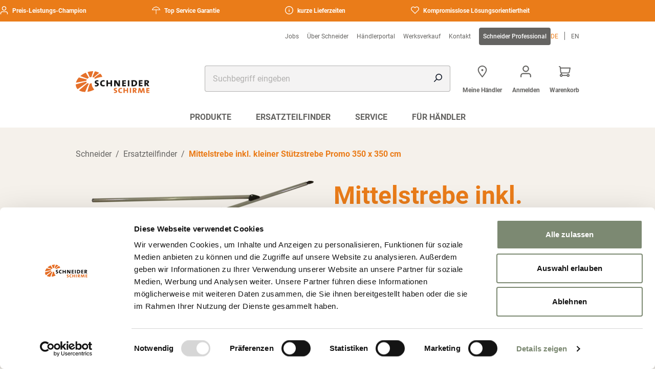

--- FILE ---
content_type: text/html; charset=UTF-8
request_url: https://www.schneider-schirme.com/de/produkte/ersatzteil/mittelstrebe-inkl-kleiner-stutzstrebe-promo-350-x-350-cm
body_size: 42262
content:
<!DOCTYPE html>
<html lang="de">
	<head>
		<meta charSet="UTF-8"/>
		<meta
		name="viewport" content="width=device-width, initial-scale=1.0"/>

		<!-- IE11 custom properties polyfill -->
		<script>
			window.MSInputMethodContext && document.documentMode && document.write(
'<script src="https://cdn.jsdelivr.net/gh/nuxodin/ie11CustomProperties@4.1.0/ie11CustomProperties.min.js"><\x2fscript>'
);
		</script>

		        
<script>
    window.dataLayer = window.dataLayer || [];

    function gtag() {
        dataLayer.push(arguments);
    } // ensure gtag exists before GTM/gtag load

    // Defaults: deny analytics/ads until consent; allow necessary storages
    gtag('consent', 'default', {
        'ad_storage': 'denied',
        'analytics_storage': 'denied',
        'functionality_storage': 'denied',
        'security_storage': 'granted',
        'ad_user_data': 'denied',
        'ad_personalization': 'denied',
        'personalization_storage': 'denied'
    });

    // Recommended flags
    gtag('set', 'ads_data_redaction', true);
    gtag('set', 'url_passthrough', true);

    // Update consent based on Cookiebot categories when available
    window.addEventListener('CookiebotOnConsentReady', function () {
        var c = window.Cookiebot && window.Cookiebot.consent;
        if (!c) return;
        var analytics = c.statistics ? 'granted' : 'denied';
        var ads = c.marketing ? 'granted' : 'denied';
        var func = c.preferences ? 'granted' : 'denied';
        gtag('consent', 'update', {
            'analytics_storage': analytics,
            'ad_storage': ads,
            'ad_user_data': ads,
            'ad_personalization': ads,
            'functionality_storage': func,
            'security_storage': 'granted',
            'personalization_storage': ads
        });
    });
</script>

    <script id="Cookiebot"
            src="https://consent.cookiebot.com/uc.js"
            data-cbid="8cb1f689-2e15-4909-a582-30764cb25e9a"
            data-blockingmode="auto"
            type="text/javascript"></script>

    <!-- Meta Pixel Code -->
<script type="text/plain" data-cookieconsent="marketing">
    !function (f, b, e, v, n, t, s) {
        if (f.fbq) return;
        n = f.fbq = function () {
            n.callMethod ? n.callMethod.apply(n, arguments) : n.queue.push(arguments)
        };
        if (!f._fbq) f._fbq = n;
        n.push = n;
        n.loaded = !0;
        n.version = '2.0';
        n.queue = [];
        t = b.createElement(e);
        t.async = !0;
        t.src = v;
        s = b.getElementsByTagName(e)[0];
        s.parentNode.insertBefore(t, s)
    }(window, document, 'script', 'https://connect.facebook.net/en_US/fbevents.js');

    fbq('init', '1800258710488151');
  fbq('track', 'PageView');
</script>

<noscript>
    <img height="1" width="1" style="display:none"
         src="https://www.facebook.com/tr?id=1800258710488151&ev=PageView&noscript=1"/>
</noscript>
<!-- End Meta Pixel Code -->
    

    
                    <link rel="icon" href="/favicons/favicon.ico">
    <link rel="apple-touch-icon" sizes="180x180" href="/favicons/apple-touch-icon.png">
    <link rel="icon" type="image/png" href="/favicons/android-chrome-192x192.png" sizes="192x192">
    <link rel="icon" type="image/png" sizes="32x32" href="/favicons/favicon-32x32.png">
    <link rel="icon" type="image/png" sizes="16x16" href="/favicons/favicon-16x16.png">
    <link rel="manifest" href="/favicons/site.webmanifest">
    
            <meta charset="utf-8">
<meta http-equiv="X-UA-Compatible" content="IE=edge,chrome=1">





                                        
    
    


<title>Mittelstrebe inkl. kleiner Stützstrebe Promo 350 x 350 cm</title>
<meta name="description" content="Entdecken Sie unser Sonnenschutz-Sortiment: Sonnenschirme, Sonnensegel und Zubehör von Schneider – hochwertig und fair im Preis." />


<meta content='width=device-width, initial-scale=1.0, maximum-scale=1.0, user-scalable=0' name='viewport' />

<link rel='canonical' href='https://www.schneider-schirme.com/de/produkte/ersatzteil/mittelstrebe-inkl-kleiner-stutzstrebe-promo-350-x-350-cm' />

            <link rel='alternate' href='https://www.schneider-schirme.com/de/produkte/ersatzteil/mittelstrebe-inkl-kleiner-stutzstrebe-promo-350-x-350-cm' hreflang='de' /> 
<link rel='alternate' href='https://www.schneider-schirme.com/en/products/sparepart/short-rib-with-support-rib-promo-350-x-350-cm' hreflang='en' /> 

        <link rel='alternate' hreflang='x-default' href='https://www.schneider-schirme.com/en/products/sparepart/short-rib-with-support-rib-promo-350-x-350-cm'/>
        
            <link rel="stylesheet" href="/build/frontend/default/frontend-css.7f0197f1.css">
        <link rel="stylesheet" href="/build/frontend/default/core.d177f1fa.css">
                
    	
<!-- Google Tag Manager -->
<script>(function(w,d,s,l,i){w[l]=w[l]||[];w[l].push({'gtm.start':
new Date().getTime(),event:'gtm.js'});var f=d.getElementsByTagName(s)[0],
j=d.createElement(s),dl=l!='dataLayer'?'&l='+l:'';j.async=true;j.src=
'https://www.googletagmanager.com/gtm.js?id='+i+dl;f.parentNode.insertBefore(j,f);
})(window,document,'script','dataLayer','GTM-5KKDK2V3');</script>
<!-- End Google Tag Manager -->
<script>
    
            var _ptg = _ptg || {};
    _ptg.options = _ptg.options || {};

    
            
    </script>


    <script src="/bundles/pimcorecore/js/targeting.js" async></script></head>
	<body class="default">


<!-- Google Tag Manager (noscript) -->
<noscript><iframe src="https://www.googletagmanager.com/ns.html?id=GTM-5KKDK2V3"
height="0" width="0" style="display:none;visibility:hidden"></iframe></noscript>
<!-- End Google Tag Manager (noscript) -->

		<!-- header -->
		                        

        <div class="c-header top-0 z-30 bg-white premium:bg-tertiary md:pt-0"data-controller="c-header"     data-c-header-target='headerContainer'        ><div class="c-topbar py-1 relative flex overflow-x-hidden w-full group bg-primary premium:bg-tertiary-darker h-fit mb-5 md:mb-0"data-controller=""     data-c-header-target='topbar'        ><div class="animate-marquee whitespace-nowrap group-hover:pause xl:animate-none flex justify-center 2xl:mx-auto 2xl:w-[1272px] z-40"><span class="text-white text-headline-2xs mr-24 md:mr-32 inline-flex"><svg class="a-svg mr-2"data-controller=""            viewBox='0 0 24 24' width='16' height='16' aria-hidden='true'><svg class="svg-1"     id='Ebene_1' xmlns='http://www.w3.org/2000/svg' viewBox='0 0 24 24' fill='currentColor'/><g class="g-2"     id='icons_regular_user' fill='currentColor'/><path class="path-3"     id='Icon-3' d='M21.78,24c-.6,0-1.09-.49-1.09-1.09v-2.28c0-1.8-1.46-3.26-3.26-3.26H6.57c-1.8,0-3.26,1.46-3.26,3.26h0v2.28c0,.6-.49,1.09-1.09,1.09s-1.09-.49-1.09-1.09v-2.28c0-3,2.43-5.43,5.43-5.43h10.86c3,0,5.43,2.43,5.43,5.43v2.28c0,.6-.49,1.08-1.08,1.09ZM12,13.03c-3.6,0-6.52-2.92-6.52-6.52S8.4,0,12,0s6.52,2.92,6.52,6.52c0,3.6-2.92,6.51-6.52,6.52Zm0-10.86c-2.4,0-4.34,1.95-4.34,4.34s1.95,4.34,4.34,4.34c2.4,0,4.34-1.95,4.34-4.34,0-2.4-1.95-4.34-4.34-4.34Z' fill='currentColor'/></g></svg>
     
                Preis-Leistungs-Champion
            </span><span class="text-white text-headline-2xs mr-24 md:mr-32 inline-flex"><svg class="a-svg mr-2"data-controller=""            viewBox='0 0 24 24' width='16' height='16' aria-hidden='true'><svg class="svg-1"     id='Ebene_1' xmlns='http://www.w3.org/2000/svg' viewBox='0 0 24 24' fill='currentColor'/><path class="path-2"     d='M23.97,11.07c-1.34-5.22-5.81-8.91-11.17-9.25v-.35c0-.42-.32-.79-.75-.82-.21-.02-.42,.06-.58,.2s-.26,.34-.27,.6v.37C5.85,2.16,1.37,5.85,.03,11.07c-.08,.3,.01,.61,.25,.82,.29,.25,.72,.25,1.03,0,.95-.93,2.49-.93,3.46,.02,.3,.23,.71,.23,1.02-.02,.95-.93,2.49-.92,3.45,.02,.3,.24,.71,.24,1.01,0,.28-.24,.61-.43,.96-.56v11.15c-.02,.21,.05,.42,.19,.58s.33,.26,.54,.28c.02,0,.05,0,.07,0,.19,0,.37-.07,.51-.19,.16-.14,.26-.33,.28-.54,0-.04,0-.08,0-.12V11.36c.34,.13,.65,.31,.93,.55,.29,.23,.71,.23,1.02-.02,.95-.93,2.49-.93,3.46,.02,.3,.23,.71,.23,1.02-.02,.95-.93,2.49-.93,3.46,.02,.28,.22,.67,.23,.97,.02,.27-.2,.39-.54,.3-.86Zm-2.19-1.38c-1.06-.24-2.17-.03-3.08,.6-1.34-.93-3.14-.93-4.48,0-1.35-.93-3.14-.93-4.48,0-.66-.44-1.43-.68-2.24-.7-.8,.02-1.57,.26-2.23,.7-.91-.63-2.02-.84-3.08-.6C4.55,4.51,10.62,2.03,15.97,4.16c2.57,1.02,4.67,3.03,5.82,5.54Zm-9.22,12.84s0-.02,0-.02h.13l-.13,.02Z' fill='currentColor'/></svg>
     
                Top Service Garantie
            </span><span class="text-white text-headline-2xs mr-24 md:mr-32 inline-flex"><svg class="a-svg mr-2"data-controller=""            viewBox='0 0 24 24' width='16' height='16' aria-hidden='true'><svg class="svg-1"     id='Ebene_1' xmlns='http://www.w3.org/2000/svg' viewBox='0 0 24 24' fill='currentColor'/><g class="g-2"     id='icons_regular_info-circle' fill='currentColor'/><g class="g-3"     id='icons_regular_info-circle-2' fill='currentColor'/><path class="path-4"     id='Icon' d='M11.97,24C5.36,24,0,18.64,0,12.03c0-3.17,1.26-6.22,3.5-8.46,4.63-4.71,12.21-4.77,16.92-.14,4.71,4.63,4.77,12.21,.14,16.92-.05,.05-.09,.09-.14,.14-2.24,2.25-5.29,3.51-8.46,3.5Zm0-21.94C6.46,2.06,1.99,6.53,1.99,12.03s4.46,9.97,9.97,9.97,9.97-4.46,9.97-9.97c0-5.5-4.47-9.97-9.97-9.97Zm0,14.96c-.55,0-1-.45-1-1v-4.99c0-.55,.45-1,1-1s1,.45,1,1v4.99c0,.55-.45,1-1,1Zm0-7.98c-.55,0-1-.45-1-1s.45-1,1-1,1,.45,1,1-.45,1-1,1Z' fill='currentColor'/></g></g></svg>
     
                kurze Lieferzeiten
            </span><span class="text-white text-headline-2xs mr-24 md:mr-32 inline-flex"><svg class="a-svg mr-2"data-controller=""            viewBox='0 0 24 24' width='16' height='16' aria-hidden='true'><svg class="svg-1"     id='Ebene_1' xmlns='http://www.w3.org/2000/svg' viewBox='0 0 24 24' fill='currentColor'/><path class="path-2"     d='M22.01,3.23l-.09-.09c-1.28-1.28-2.98-1.99-4.8-1.99h0s0,0,0,0c-1.79,0-3.54,.72-4.8,1.99l-.31,.31-.31-.31C9.04,.49,4.73,.49,2.08,3.14l-.09,.09c-2.62,2.62-2.65,6.87-.09,9.53l10.1,10.1,10.01-10.01c2.65-2.65,2.65-6.96,0-9.61Zm-4.91-.12h.01v-.1s0,.09,0,.09h.02c1.27,0,2.51,.52,3.41,1.42l.09,.09c1.88,1.89,1.88,4.96,0,6.84l-8.63,8.63L3.37,11.46c-1.88-1.89-1.88-4.96,0-6.84l.09-.09c.94-.94,2.18-1.41,3.42-1.41s2.48,.47,3.42,1.41l1.69,1.69,1.69-1.69c.9-.9,2.14-1.42,3.41-1.42Z' fill='currentColor'/></svg>
     
                Kompromisslose Lösungsorientiertheit
            </span></div><div class="absolute animate-marquee2 whitespace-nowrap xl:hidden group-hover:pause  z-40"><span class="text-white text-headline-2xs mr-24 md:mr-32 inline-flex"><svg class="a-svg mr-2"data-controller=""            viewBox='0 0 24 24' width='16' height='16' aria-hidden='true'><svg class="svg-1"     id='Ebene_1' xmlns='http://www.w3.org/2000/svg' viewBox='0 0 24 24' fill='currentColor'/><g class="g-2"     id='icons_regular_user' fill='currentColor'/><path class="path-3"     id='Icon-3' d='M21.78,24c-.6,0-1.09-.49-1.09-1.09v-2.28c0-1.8-1.46-3.26-3.26-3.26H6.57c-1.8,0-3.26,1.46-3.26,3.26h0v2.28c0,.6-.49,1.09-1.09,1.09s-1.09-.49-1.09-1.09v-2.28c0-3,2.43-5.43,5.43-5.43h10.86c3,0,5.43,2.43,5.43,5.43v2.28c0,.6-.49,1.08-1.08,1.09ZM12,13.03c-3.6,0-6.52-2.92-6.52-6.52S8.4,0,12,0s6.52,2.92,6.52,6.52c0,3.6-2.92,6.51-6.52,6.52Zm0-10.86c-2.4,0-4.34,1.95-4.34,4.34s1.95,4.34,4.34,4.34c2.4,0,4.34-1.95,4.34-4.34,0-2.4-1.95-4.34-4.34-4.34Z' fill='currentColor'/></g></svg>
     
                Preis-Leistungs-Champion
            </span><span class="text-white text-headline-2xs mr-24 md:mr-32 inline-flex"><svg class="a-svg mr-2"data-controller=""            viewBox='0 0 24 24' width='16' height='16' aria-hidden='true'><svg class="svg-1"     id='Ebene_1' xmlns='http://www.w3.org/2000/svg' viewBox='0 0 24 24' fill='currentColor'/><path class="path-2"     d='M23.97,11.07c-1.34-5.22-5.81-8.91-11.17-9.25v-.35c0-.42-.32-.79-.75-.82-.21-.02-.42,.06-.58,.2s-.26,.34-.27,.6v.37C5.85,2.16,1.37,5.85,.03,11.07c-.08,.3,.01,.61,.25,.82,.29,.25,.72,.25,1.03,0,.95-.93,2.49-.93,3.46,.02,.3,.23,.71,.23,1.02-.02,.95-.93,2.49-.92,3.45,.02,.3,.24,.71,.24,1.01,0,.28-.24,.61-.43,.96-.56v11.15c-.02,.21,.05,.42,.19,.58s.33,.26,.54,.28c.02,0,.05,0,.07,0,.19,0,.37-.07,.51-.19,.16-.14,.26-.33,.28-.54,0-.04,0-.08,0-.12V11.36c.34,.13,.65,.31,.93,.55,.29,.23,.71,.23,1.02-.02,.95-.93,2.49-.93,3.46,.02,.3,.23,.71,.23,1.02-.02,.95-.93,2.49-.93,3.46,.02,.28,.22,.67,.23,.97,.02,.27-.2,.39-.54,.3-.86Zm-2.19-1.38c-1.06-.24-2.17-.03-3.08,.6-1.34-.93-3.14-.93-4.48,0-1.35-.93-3.14-.93-4.48,0-.66-.44-1.43-.68-2.24-.7-.8,.02-1.57,.26-2.23,.7-.91-.63-2.02-.84-3.08-.6C4.55,4.51,10.62,2.03,15.97,4.16c2.57,1.02,4.67,3.03,5.82,5.54Zm-9.22,12.84s0-.02,0-.02h.13l-.13,.02Z' fill='currentColor'/></svg>
     
                Top Service Garantie
            </span><span class="text-white text-headline-2xs mr-24 md:mr-32 inline-flex"><svg class="a-svg mr-2"data-controller=""            viewBox='0 0 24 24' width='16' height='16' aria-hidden='true'><svg class="svg-1"     id='Ebene_1' xmlns='http://www.w3.org/2000/svg' viewBox='0 0 24 24' fill='currentColor'/><g class="g-2"     id='icons_regular_info-circle' fill='currentColor'/><g class="g-3"     id='icons_regular_info-circle-2' fill='currentColor'/><path class="path-4"     id='Icon' d='M11.97,24C5.36,24,0,18.64,0,12.03c0-3.17,1.26-6.22,3.5-8.46,4.63-4.71,12.21-4.77,16.92-.14,4.71,4.63,4.77,12.21,.14,16.92-.05,.05-.09,.09-.14,.14-2.24,2.25-5.29,3.51-8.46,3.5Zm0-21.94C6.46,2.06,1.99,6.53,1.99,12.03s4.46,9.97,9.97,9.97,9.97-4.46,9.97-9.97c0-5.5-4.47-9.97-9.97-9.97Zm0,14.96c-.55,0-1-.45-1-1v-4.99c0-.55,.45-1,1-1s1,.45,1,1v4.99c0,.55-.45,1-1,1Zm0-7.98c-.55,0-1-.45-1-1s.45-1,1-1,1,.45,1,1-.45,1-1,1Z' fill='currentColor'/></g></g></svg>
     
                kurze Lieferzeiten
            </span><span class="text-white text-headline-2xs mr-24 md:mr-32 inline-flex"><svg class="a-svg mr-2"data-controller=""            viewBox='0 0 24 24' width='16' height='16' aria-hidden='true'><svg class="svg-1"     id='Ebene_1' xmlns='http://www.w3.org/2000/svg' viewBox='0 0 24 24' fill='currentColor'/><path class="path-2"     d='M22.01,3.23l-.09-.09c-1.28-1.28-2.98-1.99-4.8-1.99h0s0,0,0,0c-1.79,0-3.54,.72-4.8,1.99l-.31,.31-.31-.31C9.04,.49,4.73,.49,2.08,3.14l-.09,.09c-2.62,2.62-2.65,6.87-.09,9.53l10.1,10.1,10.01-10.01c2.65-2.65,2.65-6.96,0-9.61Zm-4.91-.12h.01v-.1s0,.09,0,.09h.02c1.27,0,2.51,.52,3.41,1.42l.09,.09c1.88,1.89,1.88,4.96,0,6.84l-8.63,8.63L3.37,11.46c-1.88-1.89-1.88-4.96,0-6.84l.09-.09c.94-.94,2.18-1.41,3.42-1.41s2.48,.47,3.42,1.41l1.69,1.69,1.69-1.69c.9-.9,2.14-1.42,3.41-1.42Z' fill='currentColor'/></svg>
     
                Kompromisslose Lösungsorientiertheit
            </span></div></div><div class="mx-auto max-w-full w-full inline-flex top-0 z-10 bg-white premium:bg-tertiary pb-5 md:w-[984px] md:px-8 md:py-5 md:grid md:grid-cols-12 md:gap-grid-md xl:py-0 2xl:gap-grid-xl xl:px-0 2xl:w-[1272px]" data-c-header-target="header"><div class="flex xl:col-span-12 xl:inline-flex hidden justify-end gap-6" data-c-header-target="secondarynav"><div class="c-navigation-secondary mt-3 mb-4 hidden justify-end xl:col-span-10 xl:inline-flex"data-controller=""            ><a class="a-button-link a-button-link--link       text-sm   flex items-center font-semibold  normal-case children:text-xs children:mt-0 children:mb-0  pr-4 rounded-none text-gray-dark premium:text-tertiary-light"data-controller=""            href='/de/jobs' target='_self' title=''><span class="">Jobs</span></a><a class="a-button-link a-button-link--link       text-sm   flex items-center font-semibold  normal-case children:text-xs children:mt-0 children:mb-0  pr-4 rounded-none text-gray-dark premium:text-tertiary-light"data-controller=""            href='/de/uber-schneider' target='_self' title=''><span class="">Über Schneider</span></a><a class="a-button-link a-button-link--link       text-sm   flex items-center font-semibold  normal-case children:text-xs children:mt-0 children:mb-0  pr-4 rounded-none text-gray-dark premium:text-tertiary-light"data-controller=""            href='/de/fur-handler/haendlerlogin' target='_self' title=''><span class="">Händlerportal</span></a><a class="a-button-link a-button-link--link       text-sm   flex items-center font-semibold  normal-case children:text-xs children:mt-0 children:mb-0  pr-4 rounded-none text-gray-dark premium:text-tertiary-light"data-controller=""            href='/de/werksverkauf' target='_self' title=''><span class="">Werksverkauf</span></a><a class="a-button-link a-button-link--link       text-sm   flex items-center font-semibold  normal-case children:text-xs children:mt-0 children:mb-0  pr-4 rounded-none text-gray-dark premium:text-tertiary-light"data-controller=""            href='/de/kontakt' target='_self' title=''><span class="">Kontakt</span></a><a class="a-button-link a-button-link--link       text-sm   flex items-center font-semibold  normal-case children:text-xs children:mt-0 children:mb-0  p-2 text-white bg-gray-dark premium:bg-primary children:font-medium rounded"data-controller=""            href='https://www.schneider-professional.com/de' target='_self' title=''><span class="">Schneider Professional</span></a></div><ul class="c-language-selector mt-3 mb-4 inline-flex ml-auto md:ml-0 mr-4 md:mr-0 items-center xl:col-span-2 xl:inline-flex"data-controller=""            ><li class="flex text-primary"><a class="uppercase premium:text-tertiary-light rounded-none md:text-xs text-lg !m-0" href="/de/produkte/ersatzteil/mittelstrebe-inkl-kleiner-stutzstrebe-promo-350-x-350-cm">de</a><div class="md:h-4 h-5 items-center bg-gray-dark premium:bg-gray w-[1px] mx-3"/></li><li class="flex text-gray-dark"><a class="uppercase premium:text-tertiary-light rounded-none md:text-xs text-lg !m-0" href="/en/products/sparepart/short-rib-with-support-rib-promo-350-x-350-cm">en</a></li></ul></div><div class="c-navigation-mobile-menu flex xl:hidden"data-controller="c-navigation-mobile-menu"            ><input type="checkbox" id="menu" name="menu" class="m-menu__checkbox" data-action="input->c-navigation-mobile-menu#stopScroll"><label class="m-menu__toggle" for="menu"><svg class="a-svg text-gray premium:text-white md:col-span-1 2xl:hidden"data-controller=""            viewBox='0 0 24 24' width='26' height='26' aria-hidden='true'><svg class="svg-1"     id='Ebene_1' xmlns='http://www.w3.org/2000/svg' viewBox='0 0 24 24' fill='currentColor'/><path class="path-2"     id='Icon' d='M22.77,21.57H1.23c-.66-.02-1.18-.57-1.16-1.23,.02-.64,.53-1.15,1.16-1.16H22.77c.66-.02,1.21,.5,1.23,1.16s-.5,1.21-1.16,1.23c-.02,0-.04,0-.07,0Zm0-8.38H1.23c-.66-.02-1.18-.57-1.16-1.23,.02-.64,.53-1.15,1.16-1.16H22.77c.66-.02,1.21,.5,1.23,1.16s-.5,1.21-1.16,1.23c-.02,0-.04,0-.07,0Zm0-8.38H1.23C.57,4.84,.02,4.32,0,3.66c-.02-.66,.5-1.21,1.16-1.23,.02,0,.04,0,.07,0H22.77c.66-.02,1.21,.5,1.23,1.16,.02,.66-.5,1.21-1.16,1.23-.02,0-.04,0-.07,0Z' fill='currentColor'/></svg></label><label class="m-menu__overlay" for="menu"></label><div class="wrapper-burger"><nav class="burger-menu"><div class="m-menu" data-c-navigation-mobile-menu-target="mainmenu" ><div class="m-menu__header"><label class="m-menu__toggle" for="menu">
						schließen
						

        <svg class="a-svg ml-4"data-controller=""            viewBox='0 0 24 24' width='8' height='8' aria-hidden='true'><svg class="svg-1"     id='Ebene_1' xmlns='http://www.w3.org/2000/svg' viewBox='0 0 24 24' fill='currentColor'/><g class="g-2"     id='a-close' fill='currentColor'/><path class="path-3"     d='M2.04,24c-.43,0-.86-.16-1.19-.48-.35-.34-.52-.78-.52-1.23,0-.43,.16-.86,.48-1.19L9.58,12.04,.52,3.27C.18,2.93,0,2.49,0,2.04c0-.43,.16-.86,.48-1.19,.66-.68,1.74-.7,2.42-.04L11.96,9.58,20.73,.52c.66-.68,1.75-.7,2.42-.04,.35,.33,.52,.78,.52,1.23s-.16,.86-.48,1.2L14.42,11.96l9.05,8.77c.35,.34,.52,.78,.52,1.23,0,.43-.16,.86-.48,1.19-.66,.68-1.74,.7-2.42,.04L12.04,14.42,3.27,23.48c-.34,.35-.78,.52-1.23,.52Z' fill='currentColor'/></g></svg></label></div><div class="w-full p-4 relative"><form class="c-searchbar relative z-50"data-controller="c-searchbar" data-c-searchbar-getresults-value="&#x2F;de&#x2F;autocomplete" data-c-searchbar-minchar-value="4" data-c-searchbar-messages-value="&#x7B;&quot;noResults&quot;&#x3A;&quot;Keine&#x20;Ergebnisse&#x20;zu&#x20;Ihrer&#x20;Suche&quot;,&quot;error&quot;&#x3A;&quot;header.search.error&quot;&#x7D;"            method='GET' target='_self' action='/de/search'><div class="a-input flex flex-col w-auto md:w-full"data-controller=""     data-action='input-&gt;c-searchbar#onChangeValue' data-c-searchbar-target='input'        ><input     autocomplete='off' id='input-search' name='q' type='text' tabindex='0' placeholder='Suchbegriff eingeben' class="peer rounded-input w-full text-xs p-4 bg-gray-lighter hover:bg-gray-light border-none !ring-inset ring-gray ring-1 placeholder:text-gray hover:placeholder:text-gray-dark focus:ring-focusRing focus:placeholder:text-secondary not-focus:not-placeholder-shown:valid:font-bold not-focus:not-placeholder-shown:valid:text-secondary not-focus:not-placeholder-shown:valid:ring-secondary not-placeholder-shown:invalid:font-bold not-placeholder-shown:invalid:text-danger not-placeholder-shown:invalid:ring-danger [&amp;.error]:font-bold [&amp;.error]:!text-danger [&amp;.error]:!ring-danger  text-sm-desktop leading-none"/ ></div><div class="absolute right-4 top-4" data-c-searchbar-target="searchicon"><svg class="a-svg"data-controller=""            viewBox='0 0 24 24' width='16' height='16' aria-hidden='true'><svg class="svg-1"     id='Ebene_1' xmlns='http://www.w3.org/2000/svg' viewBox='0 0 24 24' fill='currentColor'/><g class="g-2"     id='Shop_Elements_Navigation_-_Full_M_' fill='currentColor'/><g class="g-3"     id='icons_regular_search' fill='currentColor'/><path class="path-4"     id='Icon-2' d='M1.2,24C.54,24,0,23.46,0,22.8c0-.32,.13-.62,.35-.85l6.46-6.46c-1.31-1.68-2.02-3.75-2.02-5.89C4.8,4.3,9.1,0,14.4,0s9.6,4.3,9.6,9.6-4.3,9.6-9.6,9.6c-2.13,0-4.21-.7-5.89-2.02l-6.46,6.46c-.22,.23-.53,.35-.85,.35ZM14.4,2.4c-3.98,0-7.2,3.22-7.2,7.2s3.22,7.2,7.2,7.2,7.2-3.22,7.2-7.2h0c0-3.97-3.23-7.2-7.2-7.2Z' fill='currentColor'/></g></g></svg></div><button type="reset" class="hidden absolute right-4 top-4" data-c-searchbar-target="crossicon" data-action="click->c-searchbar#clearResults"><svg class="a-svg"data-controller=""            viewBox='0 0 24 24' width='16' height='16' aria-hidden='true'><svg class="svg-1"     id='Ebene_1' xmlns='http://www.w3.org/2000/svg' viewBox='0 0 24 24' fill='currentColor'/><g class="g-2"     id='a-close' fill='currentColor'/><path class="path-3"     d='M2.04,24c-.43,0-.86-.16-1.19-.48-.35-.34-.52-.78-.52-1.23,0-.43,.16-.86,.48-1.19L9.58,12.04,.52,3.27C.18,2.93,0,2.49,0,2.04c0-.43,.16-.86,.48-1.19,.66-.68,1.74-.7,2.42-.04L11.96,9.58,20.73,.52c.66-.68,1.75-.7,2.42-.04,.35,.33,.52,.78,.52,1.23s-.16,.86-.48,1.2L14.42,11.96l9.05,8.77c.35,.34,.52,.78,.52,1.23,0,.43-.16,.86-.48,1.19-.66,.68-1.74,.7-2.42,.04L12.04,14.42,3.27,23.48c-.34,.35-.78,.52-1.23,.52Z' fill='currentColor'/></g></svg></button><div class="hidden absolute w-full rounded-box border border-gray-light max-h-[598px] overflow-y-scroll bg-white h-fit" data-c-searchbar-target="dropdown"><ul class="list-none"></ul></div><template data-c-searchbar-target="resulttitletemplate"><li class="px-4 py-3 text-sm-desktop bg-white"><span class='font-bold'>result-title-text</span></li></template><template data-c-searchbar-target="resultitemtemplate"><li class="px-4 py-3 text-sm-desktop bg-white"><a class='font-normal text-text' href='result-item-href'>result-item-text</a></li></template><template data-c-searchbar-target="resultlinktemplate"><li class="px-4 py-3 text-sm-desktop bg-white"><a class="a-button-link a-button-link--link   has-icon    text-sm   flex items-center font-semibold"data-controller=""            href='result-link-href' target='_self' title='result-link-title'><span class="">result-link-text</span><svg class="a-svg ml-2"data-controller=""            viewBox='0 0 24 24' width='16' height='16' aria-hidden='true'><svg class="svg-1"     id='Ebene_1' xmlns='http://www.w3.org/2000/svg' viewBox='0 0 24 24' fill='currentColor'/><g class="g-2"     id='a-arrow-left' fill='currentColor'/><g class="g-3"     id='Pfad_1751' fill='currentColor'/><path class="path-4"     d='M6.59,0c.47,0,.94,.18,1.29,.54l11.34,11.46L7.88,23.46c-.7,.71-1.85,.72-2.56,.01-.71-.7-.72-1.85-.01-2.56L14.12,12,5.3,3.09c-.7-.71-.7-1.86,.01-2.56,.35-.35,.81-.52,1.28-.52Z' fill='currentColor'/></g></g></svg></a></li></template></form></div><ul class="m-menu__items"><li><label class="a-label__chevron" for="itemIn-1"><a class="!p-0 !m-0" href="/de/produkte" title="" target="_self">Produkte </a><svg class="a-svg mr-4"data-controller=""            viewBox='0 0 24 24' width='10' height='10' aria-hidden='true'><svg class="svg-1"     id='Ebene_1' xmlns='http://www.w3.org/2000/svg' viewBox='0 0 24 24' fill='currentColor'/><g class="g-2"     id='a-arrow-left' fill='currentColor'/><g class="g-3"     id='Pfad_1751' fill='currentColor'/><path class="path-4"     d='M6.59,0c.47,0,.94,.18,1.29,.54l11.34,11.46L7.88,23.46c-.7,.71-1.85,.72-2.56,.01-.71-.7-.72-1.85-.01-2.56L14.12,12,5.3,3.09c-.7-.71-.7-1.86,.01-2.56,.35-.35,.81-.52,1.28-.52Z' fill='currentColor'/></g></g></svg></label><input
								type="checkbox"
								id="itemIn-1"
								name="itemIn-1"
								data-action="input->c-navigation-mobile-menu#stopScrollSubMenu"
								class="m-menu__checkbox "><div class="m-menu"><div class="m-menu__overlay-internal"></div><div class="m-menu__content-internal"><div class="m-menu__header-internal"><label class="m-menu__toggle" for="itemIn-1"><svg class="a-svg mr-4"data-controller=""            viewBox='0 0 24 24' width='10' height='10' aria-hidden='true'><svg class="svg-1"     id='Ebene_1' xmlns='http://www.w3.org/2000/svg' viewBox='0 0 24 24' fill='currentColor'/><g class="g-2"     id='a-arrow-left' fill='currentColor'/><g class="g-3"     id='Pfad_1751' fill='currentColor'/><path class="path-4"     d='M17.41,24c-.47,0-.94-.18-1.29-.54L4.78,12,16.12,.54c.7-.71,1.85-.72,2.56-.01,.71,.7,.72,1.85,.01,2.56L9.88,12l8.82,8.91c.7,.71,.7,1.86-.01,2.56-.35,.35-.81,.52-1.28,.52Z' fill='currentColor'/></g></g></svg><span><a class="!p-0 !m-0" href="/de/produkte" title="" target="_self">Produkte </a></span></label></div><div class="m-menu__content-content"></div><div class="m-menu__content-content"></div><div class="m-menu__content-content"></div><div class="m-menu__content-content"></div><div class="m-menu__content-content"></div><div class="m-menu__content-content"></div><div class="m-menu__content-content"></div><div class="m-menu__content-content"></div><div class="m-menu__content-content"></div><div class="m-menu__content-content"></div><div class="m-menu__content-content"></div><div class="m-menu__content-content"></div><div class="m-menu__content-content"></div><div class="m-menu__content-content"></div><div class="m-menu__header-content"><svg class="a-svg mb-3 text-primary"data-controller=""            viewBox='0 0 24 24' width='40' height='40' aria-hidden='true'><svg class="svg-1"     id='Ebene_1' xmlns='http://www.w3.org/2000/svg' viewBox='0 0 24 24' fill='currentColor'/><path class="path-2"     d='M4.09,2.67c.08,.08,.18,.12,.29,.12,.11,0,.22-.04,.29-.12,.16-.16,.16-.42,0-.58l-.73-.73c-.16-.16-.42-.16-.58,0-.16,.16-.16,.42,0,.58l.73,.73Zm5.08,0l.73-.73c.16-.16,.16-.42,0-.58-.16-.16-.42-.16-.58,0l-.73,.73c-.16,.16-.16,.42,0,.58,.16,.16,.42,.16,.58,0Zm-2.54-.81c.23,0,.41-.18,.41-.41V.41h0C7.05,.18,6.86,0,6.64,0s-.41,.18-.41,.41V1.45c0,.23,.18,.41,.41,.41Zm2.77,2.77c0,.23,.18,.41,.41,.41h1.03c.23,0,.41-.18,.41-.41s-.18-.41-.41-.41h-1.03c-.23,0-.41,.18-.41,.41Zm-.81,1.96c-.16,.16-.16,.42,0,.58l.73,.73c.16,.16,.42,.16,.58,0,.16-.16,.16-.42,0-.58l-.73-.73c-.16-.16-.42-.16-.58,0Zm.42-1.96c0-1.31-1.06-2.38-2.38-2.38s-2.38,1.06-2.38,2.38,1.06,2.38,2.38,2.38c1.31,0,2.37-1.06,2.38-2.38Zm-3.93,0c0-.86,.69-1.55,1.55-1.55,.86,0,1.55,.7,1.55,1.55,0,.86-.69,1.55-1.55,1.55-.86,0-1.55-.69-1.55-1.55Zm1.14,3.19v1.03c0,.23,.18,.41,.41,.41s.41-.18,.41-.41v-1.03c0-.23-.18-.41-.41-.41s-.41,.18-.41,.41Zm-1.55-1.23c-.16-.16-.42-.16-.58,0l-.73,.73c-.16,.16-.16,.42,0,.58,.16,.16,.42,.16,.58,0l.73-.73h0c.16-.16,.16-.42,0-.58,0,0,0,0,0,0Zm-.81-1.96s0,0,0,0c0-.23-.18-.41-.41-.41h-1.03c-.23,0-.41,.18-.41,.41s.18,.41,.41,.41h1.03c.23,0,.41-.18,.41-.41Zm16.82,7.66c-.61-1.05-1.46-1.94-2.48-2.61-1.2-.75-2.58-1.19-4-1.25l.02-.83c0-.23-.17-.42-.4-.42s-.42,.17-.42,.4l-.02,.83c-1.42,0-2.82,.36-4.06,1.05-1.05,.62-1.94,1.47-2.61,2.48-.73,1.1-1.24,2.34-1.49,3.64-.01,.08,0,.17,.03,.24,.1,.2,.34,.29,.55,.19,.66-.29,1.37-.45,2.08-.46,.68,.07,1.33,.32,1.87,.74,.08,.09,.19,.14,.3,.14h.01c.12,0,.23-.05,.31-.14,.26-.25,.54-.47,.86-.64,.6-.35,1.28-.55,1.97-.59l-.11,8.51s0,0,0,0c0,.23,.18,.41,.41,.41h0c.23,0,.41-.18,.41-.41l.11-8.51c.69,.08,1.35,.31,1.93,.69,.31,.19,.59,.42,.83,.69,.08,.1,.19,.15,.32,.15h.01c.11,0,.21-.04,.29-.12h0c.56-.39,1.23-.61,1.91-.64,.72,.05,1.42,.24,2.06,.56,.07,.04,.16,.06,.24,.05,.23-.03,.39-.23,.36-.45-.19-1.31-.63-2.58-1.31-3.71Zm-10.66,.64c-.2,.76-.32,1.54-.35,2.33-.54-.31-1.14-.49-1.75-.52-.58,0-1.15,.08-1.7,.26,.27-.93,.67-1.81,1.21-2.62h0c.6-.91,1.39-1.67,2.33-2.22,.74-.42,1.55-.7,2.39-.83-.37,.31-.69,.67-.97,1.06-.53,.77-.92,1.63-1.15,2.54Zm3.7,1.3s-.05,0-.07,0h0s-.04,0-.06,0h0c-1.1-.01-2.17,.31-3.08,.92,.04-.69,.15-1.37,.32-2.03,.2-.81,.55-1.57,1.03-2.25,.49-.69,1.15-1.24,1.93-1.59,.76,.39,1.4,.97,1.85,1.69,.44,.71,.75,1.49,.91,2.31,.14,.67,.21,1.34,.22,2.02-.88-.66-1.94-1.03-3.03-1.07Zm7.32,1.13c-.54-.2-1.11-.32-1.69-.34-.62,0-1.23,.15-1.78,.43,0-.79-.08-1.57-.24-2.35-.18-.92-.53-1.79-1.02-2.59-.26-.41-.57-.78-.92-1.11,.83,.17,1.62,.49,2.34,.94,.91,.59,1.67,1.39,2.22,2.33,.49,.83,.86,1.74,1.08,2.68h0Z' fill='currentColor'/></svg><a class="a-button-link a-button-link--link   has-icon    text-sm   flex items-center font-semibold  mb-4"data-controller=""            href='/de/produkte/alle-sonnenschirme' target='_self' title=''><span class="">Alle Sonnenschirme</span><svg class="a-svg ml-2"data-controller=""            viewBox='0 0 24 24' width='10' height='10' aria-hidden='true'><svg class="svg-1"     id='Ebene_1' xmlns='http://www.w3.org/2000/svg' viewBox='0 0 24 24' fill='currentColor'/><g class="g-2"     id='a-arrow-left' fill='currentColor'/><g class="g-3"     id='Pfad_1751' fill='currentColor'/><path class="path-4"     d='M6.59,0c.47,0,.94,.18,1.29,.54l11.34,11.46L7.88,23.46c-.7,.71-1.85,.72-2.56,.01-.71-.7-.72-1.85-.01-2.56L14.12,12,5.3,3.09c-.7-.71-.7-1.86,.01-2.56,.35-.35,.81-.52,1.28-.52Z' fill='currentColor'/></g></g></svg></a></div><div class="m-menu__content-content"><ul class="a-list list-disc      pl-5 pl-0"data-controller=""            ><li  class="text-primary text-sm" ><a class="a-button-link a-button-link--link       text-sm   flex items-center font-semibold  text-gray-light font-normal !text-gray-dark text-sm children:!font-normal"data-controller=""            href='/de/produkte/alle-sonnenschirme/garten-und-terrasse' target='_self' title=''><span class="">Garten und Terrasse</span></a></li><li  class="text-primary text-sm" ><a class="a-button-link a-button-link--link       text-sm   flex items-center font-semibold  text-gray-light font-normal !text-gray-dark text-sm children:!font-normal"data-controller=""            href='/de/produkte/alle-sonnenschirme/balkon' target='_self' title=''><span class="">Balkon</span></a></li><li  class="text-primary text-sm" ><a class="a-button-link a-button-link--link       text-sm   flex items-center font-semibold  text-gray-light font-normal !text-gray-dark text-sm children:!font-normal"data-controller=""            href='/de/produkte/alle-sonnenschirme/baden-und-strand' target='_self' title=''><span class="">Baden und Strand</span></a></li><li  class="text-primary text-sm" ><a class="a-button-link a-button-link--link       text-sm   flex items-center font-semibold  text-gray-light font-normal !text-gray-dark text-sm children:!font-normal"data-controller=""            href='/de/produkte/alle-sonnenschirme/dachterrasse' target='_self' title=''><span class="">Dachterrasse</span></a></li><li  class="text-primary text-sm" ><a class="a-button-link a-button-link--link       text-sm   flex items-center font-semibold  text-gray-light font-normal !text-gray-dark text-sm children:!font-normal"data-controller=""            href='/de/produkte/alle-sonnenschirme/gastronomie' target='_self' title=''><span class="">Gastronomie</span></a></li><li  class="text-primary text-sm" ><a class="a-button-link a-button-link--link       text-sm   flex items-center font-semibold  text-gray-light font-normal !text-gray-dark text-sm children:!font-normal"data-controller=""            href='/de/produkte/alle-sonnenschirme/zubehoer-fur-sonnenschirme' target='_self' title=''><span class="">Zubehör für Sonnenschirme</span></a></li></ul></div><div class="m-menu__header-content"><svg class="a-svg mb-3 text-primary"data-controller=""            viewBox='0 0 24 24' width='40' height='40' aria-hidden='true'><svg class="svg-1"     id='Ebene_1' xmlns='http://www.w3.org/2000/svg' viewBox='0 0 24 24' fill='currentColor'/><path class="path-2"     d='M8.03,10.3c1.35,0,2.44-1.09,2.44-2.44,0-1.35-1.09-2.44-2.44-2.44s-2.44,1.09-2.44,2.44,1.09,2.44,2.44,2.44Zm0-4.04c.88,0,1.59,.71,1.6,1.6,0,.88-.71,1.6-1.59,1.6-.88,0-1.6-.71-1.6-1.59s.71-1.6,1.59-1.6Z' fill='currentColor'/><path class="path-3"     d='M8.03,5.01c.23,0,.42-.19,.42-.42v-1.06h0c0-.23-.19-.42-.42-.42-.23,0-.42,.19-.42,.42v1.06c0,.23,.19,.42,.42,.42Z' fill='currentColor'/><path class="path-4"     d='M7.61,11.13v1.06c0,.23,.19,.42,.42,.42s.42-.19,.42-.42v-1.06c0-.23-.19-.42-.42-.42s-.42,.19-.42,.42Z' fill='currentColor'/><path class="path-5"     d='M3.7,8.28h1.06c.23,0,.42-.19,.42-.42h0c0-.24-.19-.42-.42-.42h-1.06c-.23,0-.42,.19-.42,.42s.19,.42,.42,.42Z' fill='currentColor'/><path class="path-6"     d='M10.88,7.86c0,.23,.19,.42,.42,.42h1.06c.23,0,.42-.19,.42-.42s-.19-.42-.42-.42h-1.06c-.23,0-.42,.19-.42,.42Z' fill='currentColor'/><path class="path-7"     d='M10.64,5.84l.75-.75c.17-.17,.17-.43,0-.6-.17-.17-.43-.17-.6,0l-.75,.75c-.17,.17-.17,.43,0,.6s.43,.17,.6,0Z' fill='currentColor'/><path class="path-8"     d='M5.42,9.87l-.75,.75c-.17,.17-.17,.43,0,.6,.17,.17,.43,.17,.6,0l.75-.75h0c.16-.17,.16-.43,0-.6,0,0,0,0,0,0-.17-.16-.43-.16-.6,0Z' fill='currentColor'/><path class="path-9"     d='M5.42,5.84c.08,.08,.19,.12,.3,.12,.11,0,.22-.04,.3-.13,.16-.17,.16-.43,0-.6l-.75-.75c-.17-.17-.43-.17-.6,0-.17,.17-.17,.43,0,.6l.75,.75Z' fill='currentColor'/><path class="path-10"     d='M10.04,9.87c-.17,.17-.17,.43,0,.6l.75,.75c.17,.17,.43,.17,.6,0,.17-.17,.17-.43,0-.6l-.75-.75c-.17-.17-.43-.17-.6,0Z' fill='currentColor'/><path class="path-11"     d='M23.92,12.7l-.05-.09h-.48l-.05,.04c-.08,.06-.16,.1-.23,.14-3.71,1.73-7.83,2.58-11.93,2.49-1.19-.02-2.38-.14-3.55-.36-1.54-.32-3.07-.79-4.63-1.28-.58-.18-1.15-.43-1.71-.68-.26-.11-.52-.23-.78-.34H0s.02,.19,.02,.19c0,.03,0,.07,0,.11,0,.13,0,.28,.1,.38,1.75,1.69,2.62,3.88,3.24,5.8,.08,.25,.15,.51,.22,.77,.05,.18,.1,.36,.16,.55,.05,.12,.1,.24,.16,.36l.05,.1h.42l.05-.03c.07-.05,.13-.1,.2-.15,.11-.08,.22-.17,.34-.24,1.79-1.05,3.68-1.94,5.62-2.66l.06-.02c.12-.04,.29-.1,.36-.25,.04-.09,.05-.19,0-.3-.04-.12-.11-.21-.21-.25-.16-.07-.32,0-.44,.05l-.07,.03c-2.04,.75-4.02,1.69-5.87,2.8-.52-2.08-1.39-4.03-2.59-5.8,.41,.13,.82,.26,1.23,.4,1.04,.34,2.12,.69,3.2,.99,3.99,1.05,7.88,2.53,11.55,4.39,.4,.21,.8,.45,1.19,.69,.18,.11,.36,.22,.55,.33l.04,.03h.43l.55-1.63c.58-1.88,1.47-3.63,2.63-5.21,.2-.26,.43-.51,.58-.67,.21-.16,.27-.46,.13-.69Zm-1.7,1.37c-1.2,1.79-2.11,3.74-2.69,5.81-2.68-1.52-5.5-2.78-8.42-3.77,.68,0,1.38,.01,2.06-.03,1.08-.07,2.17-.2,3.23-.39,1.07-.2,2.15-.45,3.2-.75,.72-.2,1.41-.45,2.15-.7,.16-.05,.31-.11,.47-.16Z' fill='currentColor'/></svg><a class="a-button-link a-button-link--link   has-icon    text-sm   flex items-center font-semibold  mb-4"data-controller=""            href='/de/produkte/alle-sonnensegel' target='_self' title=''><span class="">Alle Sonnensegel</span><svg class="a-svg ml-2"data-controller=""            viewBox='0 0 24 24' width='10' height='10' aria-hidden='true'><svg class="svg-1"     id='Ebene_1' xmlns='http://www.w3.org/2000/svg' viewBox='0 0 24 24' fill='currentColor'/><g class="g-2"     id='a-arrow-left' fill='currentColor'/><g class="g-3"     id='Pfad_1751' fill='currentColor'/><path class="path-4"     d='M6.59,0c.47,0,.94,.18,1.29,.54l11.34,11.46L7.88,23.46c-.7,.71-1.85,.72-2.56,.01-.71-.7-.72-1.85-.01-2.56L14.12,12,5.3,3.09c-.7-.71-.7-1.86,.01-2.56,.35-.35,.81-.52,1.28-.52Z' fill='currentColor'/></g></g></svg></a></div><div class="m-menu__content-content"><ul class="a-list list-disc      pl-5 pl-0"data-controller=""            ><li  class="text-primary text-sm" ><a class="a-button-link a-button-link--link       text-sm   flex items-center font-semibold  text-gray-light font-normal !text-gray-dark text-sm children:!font-normal"data-controller=""            href='/de/produkte/alle-sonnensegel/viereckige-sonnensegel' target='_self' title=''><span class="">Viereckige Sonnensegel</span></a></li><li  class="text-primary text-sm" ><a class="a-button-link a-button-link--link       text-sm   flex items-center font-semibold  text-gray-light font-normal !text-gray-dark text-sm children:!font-normal"data-controller=""            href='/de/produkte/alle-sonnensegel/dreieckige-sonnensegel' target='_self' title=''><span class="">Dreieckige Sonnensegel</span></a></li><li  class="text-primary text-sm" ><a class="a-button-link a-button-link--link       text-sm   flex items-center font-semibold  text-gray-light font-normal !text-gray-dark text-sm children:!font-normal"data-controller=""            href='/de/produkte/alle-sonnensegel/zubehoer-fur-sonnensegel' target='_self' title=''><span class="">Zubehör für Sonnensegel</span></a></li></ul></div><div class="m-menu__header-content"><svg class="a-svg mb-3 text-primary"data-controller=""            viewBox='0 0 24 24' width='40' height='40' aria-hidden='true'><svg class="svg-1"     id='Ebene_1' xmlns='http://www.w3.org/2000/svg' viewBox='0 0 24 24' fill='currentColor'/><g class="g-2"     id='Gruppe_8859' fill='currentColor'/><g class="g-3"     id='Gruppe_8300' fill='currentColor'/><path class="path-4"     id='Pfad_2138' d='M11.34,15.48h-.5c-.83,0-1.5,.67-1.5,1.5v2c0,.83,.67,1.5,1.5,1.5h.5c.83,0,1.5-.67,1.5-1.5v-2c0-.83-.67-1.5-1.5-1.5m.5,3.51c0,.28-.22,.5-.5,.5h-.5c-.28,0-.5-.22-.5-.5v-2c0-.28,.22-.5,.5-.5h.5c.28,0,.5,.22,.5,.5v2Z' fill='currentColor'/><path class="path-5"     id='Pfad_2139' d='M7.83,17.49h-1.5v-2h-1v5.01h1v-2h1.5v2h1v-5.01h-1v2Z' fill='currentColor'/><path class="path-6"     id='Pfad_2140' d='M16.35,16.49v-1h-3.01v1h1v4.01h1v-4.01h1Z' fill='currentColor'/><rect class="rect-7"     id='Rechteck_2076' x='17.09' y='15.27' width='.73' height='3.64' fill='currentColor'/><rect class="rect-8"     id='Rechteck_2077' x='17.09' y='19.64' width='.73' height='.73' fill='currentColor'/><path class="path-9"     id='Pfad_2141' d='M17.07,8.08c-2.49-2.23-3.74-4.04-3.69-5.37,.06-.76,.47-1.44,1.11-1.86,.22-.17,.26-.48,.09-.7-.13-.17-.36-.24-.56-.17-4.4,1.55-6.36,3.77-5.8,6.58,.2,1.21,.74,2.33,1.56,3.25,.43,.37,.66,.92,.63,1.49-.02,.45-.32,.84-.75,.99-.84,.31-1.77,.23-2.55-.22-.78-.58-.98-1.67-.44-2.49,.14-.24,.06-.54-.18-.69-.17-.1-.38-.09-.54,.02-2.71,1.71-4.29,4.74-4.13,7.94,0,2.3,1.04,4.27,3.19,6.02,.21,.17,.53,.14,.71-.07,.17-.21,.14-.53-.07-.71-1.92-1.57-2.82-3.23-2.82-5.25-.13-2.34,.8-4.62,2.54-6.19,.03,.85,.43,1.64,1.09,2.17,1.06,.69,2.4,.84,3.58,.38,.78-.29,1.32-1.01,1.37-1.84,.06-.82-.26-1.63-.85-2.2-.71-.78-1.18-1.76-1.35-2.8-.37-1.87,.78-3.46,3.4-4.73-.13,.33-.21,.67-.22,1.03-.06,1.7,1.22,3.65,4.02,6.16,3.03,2.71,4.45,5.14,4.45,7.66-.02,2.86-1.72,5.43-4.35,6.57-.24,.13-.33,.44-.2,.68,.12,.23,.4,.32,.64,.22,2.98-1.29,4.9-4.22,4.91-7.46,0-2.82-1.52-5.49-4.78-8.4' fill='currentColor'/></g></g></svg><a class="a-button-link a-button-link--link   has-icon    text-sm   flex items-center font-semibold  mb-4"data-controller=""            href='/de/produkte/produktneuheiten' target='_self' title=''><span class="">Produktneuheiten</span><svg class="a-svg ml-2"data-controller=""            viewBox='0 0 24 24' width='10' height='10' aria-hidden='true'><svg class="svg-1"     id='Ebene_1' xmlns='http://www.w3.org/2000/svg' viewBox='0 0 24 24' fill='currentColor'/><g class="g-2"     id='a-arrow-left' fill='currentColor'/><g class="g-3"     id='Pfad_1751' fill='currentColor'/><path class="path-4"     d='M6.59,0c.47,0,.94,.18,1.29,.54l11.34,11.46L7.88,23.46c-.7,.71-1.85,.72-2.56,.01-.71-.7-.72-1.85-.01-2.56L14.12,12,5.3,3.09c-.7-.71-.7-1.86,.01-2.56,.35-.35,.81-.52,1.28-.52Z' fill='currentColor'/></g></g></svg></a></div><div class="m-menu__content-content"><ul class="a-list list-disc       pl-0"data-controller=""            ></ul></div></div></div></li><li><label class="a-label__chevron" for="itemIn-2"><a class="!p-0 !m-0" href="/de/ersatzteile" title="" target="_self">Ersatzteilfinder </a><svg class="a-svg mr-4"data-controller=""            viewBox='0 0 24 24' width='10' height='10' aria-hidden='true'><svg class="svg-1"     id='Ebene_1' xmlns='http://www.w3.org/2000/svg' viewBox='0 0 24 24' fill='currentColor'/><g class="g-2"     id='a-arrow-left' fill='currentColor'/><g class="g-3"     id='Pfad_1751' fill='currentColor'/><path class="path-4"     d='M6.59,0c.47,0,.94,.18,1.29,.54l11.34,11.46L7.88,23.46c-.7,.71-1.85,.72-2.56,.01-.71-.7-.72-1.85-.01-2.56L14.12,12,5.3,3.09c-.7-.71-.7-1.86,.01-2.56,.35-.35,.81-.52,1.28-.52Z' fill='currentColor'/></g></g></svg></label><input
								type="checkbox"
								id="itemIn-2"
								name="itemIn-2"
								data-action="input->c-navigation-mobile-menu#stopScrollSubMenu"
								class="m-menu__checkbox no-content"><div class="m-menu"><div class="m-menu__overlay-internal"></div><div class="m-menu__content-internal"><div class="m-menu__header-internal"><label class="m-menu__toggle" for="itemIn-2"><svg class="a-svg mr-4"data-controller=""            viewBox='0 0 24 24' width='10' height='10' aria-hidden='true'><svg class="svg-1"     id='Ebene_1' xmlns='http://www.w3.org/2000/svg' viewBox='0 0 24 24' fill='currentColor'/><g class="g-2"     id='a-arrow-left' fill='currentColor'/><g class="g-3"     id='Pfad_1751' fill='currentColor'/><path class="path-4"     d='M17.41,24c-.47,0-.94-.18-1.29-.54L4.78,12,16.12,.54c.7-.71,1.85-.72,2.56-.01,.71,.7,.72,1.85,.01,2.56L9.88,12l8.82,8.91c.7,.71,.7,1.86-.01,2.56-.35,.35-.81,.52-1.28,.52Z' fill='currentColor'/></g></g></svg><span><a class="!p-0 !m-0" href="/de/ersatzteile" title="" target="_self">Ersatzteilfinder </a></span></label></div><div class="m-menu__content-content"></div><div class="m-menu__content-content"></div><div class="m-menu__content-content"></div><div class="m-menu__content-content"></div><div class="m-menu__content-content"></div><div class="m-menu__content-content"></div><div class="m-menu__content-content"></div><div class="m-menu__content-content"></div><div class="m-menu__content-content"></div><div class="m-menu__content-content"></div><div class="m-menu__content-content"></div><div class="m-menu__content-content"></div><div class="m-menu__content-content"></div><div class="m-menu__content-content"></div></div></div></li><li><label class="a-label__chevron" for="itemIn-3"><a class="!p-0 !m-0" href="/de/service" title="" target="_self">Service </a><svg class="a-svg mr-4"data-controller=""            viewBox='0 0 24 24' width='10' height='10' aria-hidden='true'><svg class="svg-1"     id='Ebene_1' xmlns='http://www.w3.org/2000/svg' viewBox='0 0 24 24' fill='currentColor'/><g class="g-2"     id='a-arrow-left' fill='currentColor'/><g class="g-3"     id='Pfad_1751' fill='currentColor'/><path class="path-4"     d='M6.59,0c.47,0,.94,.18,1.29,.54l11.34,11.46L7.88,23.46c-.7,.71-1.85,.72-2.56,.01-.71-.7-.72-1.85-.01-2.56L14.12,12,5.3,3.09c-.7-.71-.7-1.86,.01-2.56,.35-.35,.81-.52,1.28-.52Z' fill='currentColor'/></g></g></svg></label><input
								type="checkbox"
								id="itemIn-3"
								name="itemIn-3"
								data-action="input->c-navigation-mobile-menu#stopScrollSubMenu"
								class="m-menu__checkbox "><div class="m-menu"><div class="m-menu__overlay-internal"></div><div class="m-menu__content-internal"><div class="m-menu__header-internal"><label class="m-menu__toggle" for="itemIn-3"><svg class="a-svg mr-4"data-controller=""            viewBox='0 0 24 24' width='10' height='10' aria-hidden='true'><svg class="svg-1"     id='Ebene_1' xmlns='http://www.w3.org/2000/svg' viewBox='0 0 24 24' fill='currentColor'/><g class="g-2"     id='a-arrow-left' fill='currentColor'/><g class="g-3"     id='Pfad_1751' fill='currentColor'/><path class="path-4"     d='M17.41,24c-.47,0-.94-.18-1.29-.54L4.78,12,16.12,.54c.7-.71,1.85-.72,2.56-.01,.71,.7,.72,1.85,.01,2.56L9.88,12l8.82,8.91c.7,.71,.7,1.86-.01,2.56-.35,.35-.81,.52-1.28,.52Z' fill='currentColor'/></g></g></svg><span><a class="!p-0 !m-0" href="/de/service" title="" target="_self">Service </a></span></label></div><div class="m-menu__content-content"></div><div class="m-menu__content-content"></div><div class="m-menu__content-content"></div><div class="m-menu__content-content"></div><div class="m-menu__content-content"></div><div class="m-menu__content-content"></div><div class="m-menu__content-content"></div><div class="m-menu__content-content"></div><div class="m-menu__content-content"></div><div class="m-menu__content-content"></div><div class="m-menu__content-content"></div><div class="m-menu__content-content"></div><div class="m-menu__content-content"></div><div class="m-menu__content-content"></div><div class="m-menu__header-content"><svg class="a-svg mb-3 text-primary"data-controller=""            viewBox='0 0 442.27 442.28' width='40' height='40' aria-hidden='true'><svg class="svg-1"     id='tipps_c' xmlns='http://www.w3.org/2000/svg' viewBox='0 0 442.27 442.28' fill='currentColor'/></defs><path class="path-3"     class='cls-1' d='M311.52,156.63l47.38,31.59c3.63,2.42,8.54,1.44,10.96-2.19,2.42-3.64,1.43-8.54-2.19-10.96l-47.38-31.59c-3.62-2.41-8.53-1.43-10.95,2.19-2.42,3.63-1.43,8.54,2.19,10.95ZM328.18,46.06l47.38-31.59c3.63-2.41,4.61-7.32,2.19-10.96-2.41-3.62-7.33-4.6-10.95-2.19h0l-47.38,31.59c-3.63,2.42-4.61,7.32-2.19,10.95,2.42,3.62,7.33,4.6,10.95,2.19ZM323.8,102.68h63.18c4.36,0,7.89-3.54,7.89-7.9s-3.54-7.89-7.89-7.89h-63.18c-4.36,0-7.9,3.54-7.9,7.89s3.54,7.9,7.9,7.9ZM55.27,102.68h63.19c4.36,0,7.9-3.54,7.9-7.9s-3.54-7.89-7.9-7.89h-63.19c-4.36,0-7.89,3.54-7.89,7.89s3.54,7.9,7.89,7.9ZM66.7,14.47h0l47.38,31.59c3.63,2.42,8.53,1.44,10.95-2.19,2.42-3.63,1.44-8.54-2.19-10.95L75.46,1.33c-3.63-2.42-8.53-1.44-10.95,2.19-2.42,3.64-1.43,8.54,2.19,10.96ZM174.19,163.22h0c-.29.82-.45,1.72-.45,2.64v39.49c0,17.45,14.14,31.59,31.59,31.59h31.59c17.45,0,31.59-14.14,31.59-31.59v-39.49c0-.93-.15-1.82-.45-2.64.4-.49.8-.98,1.2-1.47,18.75-23.43,30.85-57.75,30.85-82.77C300.11,35.39,264.72,0,221.13,0s-78.98,35.38-78.98,78.98c0,25.02,12.09,59.34,30.85,82.77.39.49.79.98,1.19,1.47ZM252.72,205.34c0,8.73-7.07,15.79-15.79,15.79h-31.59c-8.73,0-15.79-7.07-15.79-15.79v-31.59h63.18v31.59ZM221.13,15.8c34.87,0,63.18,28.32,63.18,63.18,0,22.06-10.84,52.24-27.38,72.9-1.71,2.13-3.48,4.17-5.3,6.08h-12.75l13.65-61.47c.95-4.25-1.74-8.47-5.99-9.42-4.26-.95-8.48,1.74-9.43,5.99l-14.42,64.9h-3.13l-14.42-64.9c-.95-4.26-5.17-6.94-9.42-5.99-4.26.95-6.94,5.17-5.99,9.42l13.66,61.47h-12.75c-1.83-1.91-3.6-3.95-5.3-6.08-16.54-20.66-27.38-50.84-27.38-72.9,0-34.87,28.31-63.18,63.18-63.18ZM430.05,236.82c-7.53-4.18-16.73-3.93-24.04.63l-100.28,62.67h0s-30.52,0-30.52,0c5.69-7.14,9.09-16.19,9.09-26.03v-.02c0-11.78-9.56-21.34-21.34-21.34h-102.55c-18.85,0-36.93,7.49-50.26,20.82l-26.56,26.56h-16.59c-14.66,0-28.72,5.83-39.08,16.19-11.38,11.39-25.61,25.62-25.61,25.62-1.48,1.47-2.31,3.49-2.31,5.58v86.88c0,3.19,1.92,6.07,4.87,7.3,2.95,1.23,6.35.54,8.61-1.71,0,0,19.61-19.6,33.6-33.6,7.34-7.35,17.31-11.48,27.7-11.48h189.98c14.33,0,28.31-4.33,40.14-12.41,27.42-18.76,83.08-56.84,113.3-77.52,15.06-10.3,24.06-27.37,24.06-45.62v-1.8c0-8.61-4.67-16.55-12.21-20.72ZM426.47,259.33c0,13.04-6.43,25.23-17.19,32.59-30.21,20.67-85.87,58.75-113.29,77.52-9.19,6.29-20.08,9.66-31.22,9.66H74.78c-14.58,0-28.57,5.79-38.88,16.11l-20.12,20.11v-64.54l23.3-23.3c7.4-7.4,17.44-11.56,27.92-11.56h19.86c2.09,0,4.11-.83,5.58-2.31,0,0,15.59-15.58,28.88-28.88,10.38-10.37,24.43-16.19,39.1-16.19h102.55c3.06,0,5.54,2.48,5.54,5.54v.02c0,14.37-11.65,26.03-26.03,26.03h-60.85c-4.36,0-7.89,3.54-7.89,7.9s3.54,7.9,7.89,7.9h126.37c1.47,0,2.93-.42,4.18-1.2,0,0,65.51-40.95,102.2-63.87,2.43-1.53,5.5-1.6,8.01-.22,2.51,1.39,4.07,4.04,4.07,6.9v1.8ZM74.59,175.08c-3.63,2.42-4.61,7.32-2.19,10.96,2.42,3.62,7.33,4.6,10.95,2.19l47.38-31.59c3.63-2.42,4.61-7.32,2.19-10.95-2.42-3.62-7.33-4.6-10.95-2.19l-47.38,31.59Z' fill='currentColor'/></svg><a class="a-button-link a-button-link--link   has-icon    text-sm   flex items-center font-semibold  mb-4"data-controller=""            href='/de/service/tipps-tricks' target='_self' title=''><span class="">Tipps &amp; Tricks</span><svg class="a-svg ml-2"data-controller=""            viewBox='0 0 24 24' width='10' height='10' aria-hidden='true'><svg class="svg-1"     id='Ebene_1' xmlns='http://www.w3.org/2000/svg' viewBox='0 0 24 24' fill='currentColor'/><g class="g-2"     id='a-arrow-left' fill='currentColor'/><g class="g-3"     id='Pfad_1751' fill='currentColor'/><path class="path-4"     d='M6.59,0c.47,0,.94,.18,1.29,.54l11.34,11.46L7.88,23.46c-.7,.71-1.85,.72-2.56,.01-.71-.7-.72-1.85-.01-2.56L14.12,12,5.3,3.09c-.7-.71-.7-1.86,.01-2.56,.35-.35,.81-.52,1.28-.52Z' fill='currentColor'/></g></g></svg></a></div><div class="m-menu__content-content"><ul class="a-list list-disc      pl-5 pl-0"data-controller=""            ><li  class="text-primary text-sm" ><a class="a-button-link a-button-link--link       text-sm   flex items-center font-semibold  text-gray-light font-normal !text-gray-dark text-sm children:!font-normal"data-controller=""            href='/de/service/tipps-tricks/ampelschirme' target='_self' title=''><span class="">Ampelschirme</span></a></li><li  class="text-primary text-sm" ><a class="a-button-link a-button-link--link       text-sm   flex items-center font-semibold  text-gray-light font-normal !text-gray-dark text-sm children:!font-normal"data-controller=""            href='/de/service/tipps-tricks/sonnensegel' target='_self' title=''><span class="">Sonnensegel</span></a></li><li  class="text-primary text-sm" ><a class="a-button-link a-button-link--link       text-sm   flex items-center font-semibold  text-gray-light font-normal !text-gray-dark text-sm children:!font-normal"data-controller=""            href='/de/service/tipps-tricks/balkonschirme' target='_self' title=''><span class="">Balkonschirme</span></a></li><li  class="text-primary text-sm" ><a class="a-button-link a-button-link--link       text-sm   flex items-center font-semibold  text-gray-light font-normal !text-gray-dark text-sm children:!font-normal"data-controller=""            href='/de/service/tipps-tricks/schirmstander' target='_self' title=''><span class="">Schirmständer</span></a></li></ul></div><div class="m-menu__header-content"><svg class="a-svg mb-3 text-primary"data-controller=""            viewBox='0 0 425.86 442.28' width='40' height='40' aria-hidden='true'><svg class="svg-1"     id='service_c' xmlns='http://www.w3.org/2000/svg' viewBox='0 0 425.86 442.28' fill='currentColor'/></defs><path class="path-3"     class='cls-1' d='M341.01,213.09c4.22-3.7,8.21-7.94,11.95-12.59,10.27-12.84,18.63-28.83,24.2-44.89h15.95c13.6,0,24.57-11,24.57-24.57v-32.77c0-2.59-.4-5.1-1.14-7.45C408.96,39.45,364.66,0,311.13,0h-16.21c-53.5,0-97.79,39.44-105.38,90.83h0c-.77,2.35-1.14,4.86-1.14,7.45v32.77c0,13.57,11,24.57,24.53,24.57h15.99c5.57,16.05,13.93,32.04,24.2,44.89,3.74,4.65,7.7,8.88,11.92,12.59-18.26,1.05-35.09,7.54-48.81,17.87-3.67,2.71-4.36,7.85-1.65,11.47,2.71,3.61,7.85,4.34,11.48,1.63,12.32-9.25,27.61-14.74,44.18-14.74h65.56c40.7,0,73.7,33,73.7,73.71v98.29c0,6.52-2.57,12.77-7.22,17.37-4.58,4.61-10.82,7.19-17.34,7.19h-40.96v-32.76h16.39c4.33,0,8.51-1.73,11.59-4.8,3.04-3.07,4.8-7.24,4.8-11.58v-65.52c0-4.52-3.67-8.19-8.21-8.19s-8.18,3.67-8.18,8.19v65.52h-57.31c-4.55-.01-8.21,3.66-8.21,8.18v32.77c0,13.57,11,24.57,24.57,24.57h65.53c10.85,0,21.27-4.32,28.97-11.99,7.66-7.68,11.95-18.1,11.95-28.96v-98.29c0-47.99-37.48-87.23-84.85-89.94ZM401.33,98.28v32.77c0,4.52-3.67,8.19-8.21,8.19h-8.18v-49.14h0s8.18,0,8.18,0c4.55,0,8.21,3.67,8.21,8.18ZM221.15,90.1v49.14h-8.21c-4.51,0-8.18-3.67-8.18-8.19v-32.77c0-4.52,3.67-8.18,8.18-8.18h8.21ZM229.32,73.71h-16.39c-.66,0-1.39.03-2.05.08,13.09-33.61,45.8-57.42,84.04-57.42h16.21c38.28,0,70.95,23.81,84.04,57.42h0c-.66-.05-1.36-.08-2.05-.08h-16.35c-.92,0-1.76.14-2.57.41-14.12-24.7-40.7-41.36-71.14-41.36s-57.09,16.66-71.21,41.36c-.77-.27-1.65-.41-2.53-.41ZM303.06,212.95c-14.04,0-26.66-9.58-37.14-22.68-17.16-21.42-28.42-52.72-28.42-75.6,0-36.16,29.37-65.52,65.56-65.52h0c36.12,0,65.49,29.36,65.49,65.52,0,22.88-11.26,54.18-28.38,75.6-10.52,13.1-23.14,22.68-37.11,22.68ZM319.42,425.9c-4.55,0-8.21-3.67-8.21-8.19v-24.58h16.39v32.77h0s-8.18,0-8.18,0ZM270.24,393.13h-58.71c.95-2.6,1.39-5.37,1.39-8.19v-98.29c0-6.52-2.57-12.77-7.19-17.37-4.58-4.61-10.85-7.2-17.34-7.2H24.57c-6.53,0-12.76,2.59-17.38,7.2-4.58,4.6-7.19,10.85-7.19,17.37v98.29c0,6.06,2.24,11.89,6.27,16.38-4.03,4.49-6.27,10.32-6.27,16.38,0,6.52,2.6,12.77,7.19,17.37,4.62,4.61,10.85,7.2,17.38,7.2h245.68c4.55,0,8.21-3.67,8.21-8.19v-32.76c0-4.52-3.67-8.19-8.21-8.19ZM16.35,286.66c0-2.17.88-4.26,2.42-5.79,1.54-1.54,3.63-2.4,5.79-2.4h163.83c2.13,0,4.22.86,5.76,2.4,1.58,1.53,2.38,3.62,2.38,5.79v98.29c0,2.17-.81,4.26-2.38,5.79-1.54,1.54-3.63,2.4-5.76,2.4H24.57c-2.16,0-4.25-.86-5.79-2.4-1.54-1.53-2.42-3.62-2.42-5.79v-98.29ZM197.93,409.51c-.88,2.57-1.39,5.32-1.39,8.19s.51,5.63,1.39,8.19H24.57c-2.16,0-4.25-.86-5.79-2.4-1.54-1.53-2.42-3.62-2.42-5.79s.88-4.26,2.42-5.79c1.54-1.54,3.63-2.41,5.79-2.41h173.37ZM262.1,409.51v16.38h-40.96c-4.55,0-8.21-3.67-8.21-8.19s3.67-8.19,8.21-8.19h40.96Z' fill='currentColor'/></svg><a class="a-button-link a-button-link--link   has-icon    text-sm   flex items-center font-semibold  mb-4"data-controller=""            href='/de/service/service' target='_self' title=''><span class="">Service</span><svg class="a-svg ml-2"data-controller=""            viewBox='0 0 24 24' width='10' height='10' aria-hidden='true'><svg class="svg-1"     id='Ebene_1' xmlns='http://www.w3.org/2000/svg' viewBox='0 0 24 24' fill='currentColor'/><g class="g-2"     id='a-arrow-left' fill='currentColor'/><g class="g-3"     id='Pfad_1751' fill='currentColor'/><path class="path-4"     d='M6.59,0c.47,0,.94,.18,1.29,.54l11.34,11.46L7.88,23.46c-.7,.71-1.85,.72-2.56,.01-.71-.7-.72-1.85-.01-2.56L14.12,12,5.3,3.09c-.7-.71-.7-1.86,.01-2.56,.35-.35,.81-.52,1.28-.52Z' fill='currentColor'/></g></g></svg></a></div><div class="m-menu__content-content"><ul class="a-list list-disc      pl-5 pl-0"data-controller=""            ><li  class="text-primary text-sm" ><a class="a-button-link a-button-link--link       text-sm   flex items-center font-semibold  text-gray-light font-normal !text-gray-dark text-sm children:!font-normal"data-controller=""            href='/de/service/service/ersatzteile' target='_self' title=''><span class="">Ersatzteile</span></a></li><li  class="text-primary text-sm" ><a class="a-button-link a-button-link--link       text-sm   flex items-center font-semibold  text-gray-light font-normal !text-gray-dark text-sm children:!font-normal"data-controller=""            href='/de/service/service/pflegehinweise' target='_self' title=''><span class="">Pflegehinweise</span></a></li><li  class="text-primary text-sm" ><a class="a-button-link a-button-link--link       text-sm   flex items-center font-semibold  text-gray-light font-normal !text-gray-dark text-sm children:!font-normal"data-controller=""            href='/de/service/service/kontakt' target='_self' title=''><span class="">Kontaktformular</span></a></li><li  class="text-primary text-sm" ><a class="a-button-link a-button-link--link       text-sm   flex items-center font-semibold  text-gray-light font-normal !text-gray-dark text-sm children:!font-normal"data-controller=""            href='/de/service/service/downloadbereich' target='_self' title=''><span class="">Downloadbereich</span></a></li></ul></div><div class="m-menu__header-content"><svg class="a-svg mb-3 text-primary"data-controller=""            viewBox='0 0 363.4 442.35' width='40' height='40' aria-hidden='true'><svg class="svg-1"     id='sicherheit-c' xmlns='http://www.w3.org/2000/svg' viewBox='0 0 363.4 442.35' fill='currentColor'/></defs><path class="path-3"     class='cls-1' d='M342.5,94.4c-20.4-20.4-53.2-53.1-73.6-73.6C255.6,7.5,237.5,0,218.7,0H86.9c-6.3,0-12.3,2.5-16.8,6.9-4.4,4.4-6.9,10.5-6.9,16.7v158c0,4.4,3.6,7.9,7.9,7.9h0c4.4,0,7.9-3.5,7.9-7.9V23.6c0-2.1.8-4.1,2.3-5.6s3.5-2.3,5.6-2.3h126.4c13.1,0,23.7,10.6,23.7,23.7v79c0,4.4,3.6,7.9,7.9,7.9h79c13.1,0,23.7,10.6,23.7,23.7v205.3c0,4.4-3.6,7.9-7.9,7.9h-126.4c-4.4,0-7.9,3.5-7.9,7.9s3.6,7.9,7.9,7.9h126.4c13.1,0,23.7-10.6,23.7-23.7v-210.7c-.1-18.8-7.6-36.9-20.9-50.2ZM323.9,110.6h-71.1V39.5c0-4.8-.9-9.5-2.5-13.8,2.7,1.9,5.2,3.9,7.5,6.3,20.4,20.4,53.1,53.1,73.6,73.6,2.3,2.3,4.4,4.8,6.3,7.5-4.4-1.7-9-2.5-13.8-2.5ZM213.2,118.5c4.4,0,7.9-3.5,7.9-7.9s-3.5-7.9-7.9-7.9h-71c-4.4,0-7.9,3.5-7.9,7.9s3.5,7.9,7.9,7.9h71ZM292.2,268.5c0-4.4-3.5-7.9-7.9-7.9h-86.9c-4.4,0-7.9,3.5-7.9,7.9s3.5,7.9,7.9,7.9h86.9c4.4,0,7.9-3.5,7.9-7.9ZM142.2,197.4h142.1c4.4,0,7.9-3.5,7.9-7.9s-3.5-7.9-7.9-7.9h-142.1c-4.4,0-7.9,3.5-7.9,7.9s3.5,7.9,7.9,7.9ZM163.3,323.7c6.7-11.6,10.5-25,10.5-39.3,0-43.6-35.4-79-79-79S15.9,240.8,15.9,284.4c0,14.3,3.8,27.7,10.4,39.3l-24.2,26.4c-1.3,1.5-2.1,3.4-2.1,5.3v79c0,3.3,2,6.2,5,7.4,3.1,1.2,6.5.4,8.7-2l70.7-77.1c3.4.4,6.9.7,10.4.7s7-.2,10.4-.7l70.7,77.1c2.2,2.4,5.6,3.2,8.7,2,3-1.2,5-4.1,5-7.4v-79c0-2-.8-3.9-2.1-5.3l-24.2-26.4ZM15.8,414.1v-55.6l19.9-21.7h0c8.4,9.5,19.1,17,31.2,21.5l-51.1,55.8ZM94.8,347.5c-34.9,0-63.2-28.3-63.2-63.2s28.3-63.2,63.2-63.2,63.2,28.3,63.2,63.2-28.3,63.2-63.2,63.2ZM173.8,414.1l-51.2-55.8c12.1-4.6,22.8-12,31.2-21.5h0l19.9,21.7v55.6h.1Z' fill='currentColor'/></svg><a class="a-button-link a-button-link--link   has-icon    text-sm   flex items-center font-semibold  mb-4"data-controller=""            href='/de/service/sicherheit-standards' target='_self' title=''><span class="">Sicherheit &amp; Standards</span><svg class="a-svg ml-2"data-controller=""            viewBox='0 0 24 24' width='10' height='10' aria-hidden='true'><svg class="svg-1"     id='Ebene_1' xmlns='http://www.w3.org/2000/svg' viewBox='0 0 24 24' fill='currentColor'/><g class="g-2"     id='a-arrow-left' fill='currentColor'/><g class="g-3"     id='Pfad_1751' fill='currentColor'/><path class="path-4"     d='M6.59,0c.47,0,.94,.18,1.29,.54l11.34,11.46L7.88,23.46c-.7,.71-1.85,.72-2.56,.01-.71-.7-.72-1.85-.01-2.56L14.12,12,5.3,3.09c-.7-.71-.7-1.86,.01-2.56,.35-.35,.81-.52,1.28-.52Z' fill='currentColor'/></g></g></svg></a></div><div class="m-menu__content-content"><ul class="a-list list-disc      pl-5 pl-0"data-controller=""            ><li  class="text-primary text-sm" ><a class="a-button-link a-button-link--link       text-sm   flex items-center font-semibold  text-gray-light font-normal !text-gray-dark text-sm children:!font-normal"data-controller=""            href='/de/service/sicherheit-standards/sicherheitshinweise' target='_self' title=''><span class="">Sicherheitshinweise</span></a></li><li  class="text-primary text-sm" ><a class="a-button-link a-button-link--link       text-sm   flex items-center font-semibold  text-gray-light font-normal !text-gray-dark text-sm children:!font-normal"data-controller=""            href='/de/service/sicherheit-standards/windstabilitat' target='_self' title=''><span class="">Windstabilität</span></a></li><li  class="text-primary text-sm" ><a class="a-button-link a-button-link--link       text-sm   flex items-center font-semibold  text-gray-light font-normal !text-gray-dark text-sm children:!font-normal"data-controller=""            href='/de/service/sicherheit-standards/uv-schutz' target='_self' title=''><span class="">UV-Schutz</span></a></li></ul></div></div></div></li><li><label class="a-label__chevron" for="itemIn-4"><a class="!p-0 !m-0" href="/de/fur-handler" title="" target="_self">Für Händler </a><svg class="a-svg mr-4"data-controller=""            viewBox='0 0 24 24' width='10' height='10' aria-hidden='true'><svg class="svg-1"     id='Ebene_1' xmlns='http://www.w3.org/2000/svg' viewBox='0 0 24 24' fill='currentColor'/><g class="g-2"     id='a-arrow-left' fill='currentColor'/><g class="g-3"     id='Pfad_1751' fill='currentColor'/><path class="path-4"     d='M6.59,0c.47,0,.94,.18,1.29,.54l11.34,11.46L7.88,23.46c-.7,.71-1.85,.72-2.56,.01-.71-.7-.72-1.85-.01-2.56L14.12,12,5.3,3.09c-.7-.71-.7-1.86,.01-2.56,.35-.35,.81-.52,1.28-.52Z' fill='currentColor'/></g></g></svg></label><input
								type="checkbox"
								id="itemIn-4"
								name="itemIn-4"
								data-action="input->c-navigation-mobile-menu#stopScrollSubMenu"
								class="m-menu__checkbox "><div class="m-menu"><div class="m-menu__overlay-internal"></div><div class="m-menu__content-internal"><div class="m-menu__header-internal"><label class="m-menu__toggle" for="itemIn-4"><svg class="a-svg mr-4"data-controller=""            viewBox='0 0 24 24' width='10' height='10' aria-hidden='true'><svg class="svg-1"     id='Ebene_1' xmlns='http://www.w3.org/2000/svg' viewBox='0 0 24 24' fill='currentColor'/><g class="g-2"     id='a-arrow-left' fill='currentColor'/><g class="g-3"     id='Pfad_1751' fill='currentColor'/><path class="path-4"     d='M17.41,24c-.47,0-.94-.18-1.29-.54L4.78,12,16.12,.54c.7-.71,1.85-.72,2.56-.01,.71,.7,.72,1.85,.01,2.56L9.88,12l8.82,8.91c.7,.71,.7,1.86-.01,2.56-.35,.35-.81,.52-1.28,.52Z' fill='currentColor'/></g></g></svg><span><a class="!p-0 !m-0" href="/de/fur-handler" title="" target="_self">Für Händler </a></span></label></div><div class="m-menu__content-content"></div><div class="m-menu__content-content"></div><div class="m-menu__content-content"></div><div class="m-menu__content-content"></div><div class="m-menu__content-content"></div><div class="m-menu__content-content"></div><div class="m-menu__content-content"></div><div class="m-menu__content-content"></div><div class="m-menu__content-content"></div><div class="m-menu__content-content"></div><div class="m-menu__content-content"></div><div class="m-menu__content-content"></div><div class="m-menu__content-content"></div><div class="m-menu__content-content"></div><div class="m-menu__header-content"><a class="a-button-link a-button-link--link   has-icon    text-sm   flex items-center font-semibold  mb-4"data-controller=""            href='https://www.schneider-schirme.com/de/reseller/login' target='_self' title=''><span class="">Händlerportal</span><svg class="a-svg ml-2"data-controller=""            viewBox='0 0 24 24' width='10' height='10' aria-hidden='true'><svg class="svg-1"     id='Ebene_1' xmlns='http://www.w3.org/2000/svg' viewBox='0 0 24 24' fill='currentColor'/><g class="g-2"     id='a-arrow-left' fill='currentColor'/><g class="g-3"     id='Pfad_1751' fill='currentColor'/><path class="path-4"     d='M6.59,0c.47,0,.94,.18,1.29,.54l11.34,11.46L7.88,23.46c-.7,.71-1.85,.72-2.56,.01-.71-.7-.72-1.85-.01-2.56L14.12,12,5.3,3.09c-.7-.71-.7-1.86,.01-2.56,.35-.35,.81-.52,1.28-.52Z' fill='currentColor'/></g></g></svg></a></div><div class="m-menu__content-content"><ul class="a-list list-disc       pl-0"data-controller=""            ></ul></div><div class="m-menu__header-content"><a class="a-button-link a-button-link--link   has-icon    text-sm   flex items-center font-semibold  mb-4"data-controller=""            href='/de/fur-handler/stationar' target='_self' title=''><span class="">Stationäre Händler</span><svg class="a-svg ml-2"data-controller=""            viewBox='0 0 24 24' width='10' height='10' aria-hidden='true'><svg class="svg-1"     id='Ebene_1' xmlns='http://www.w3.org/2000/svg' viewBox='0 0 24 24' fill='currentColor'/><g class="g-2"     id='a-arrow-left' fill='currentColor'/><g class="g-3"     id='Pfad_1751' fill='currentColor'/><path class="path-4"     d='M6.59,0c.47,0,.94,.18,1.29,.54l11.34,11.46L7.88,23.46c-.7,.71-1.85,.72-2.56,.01-.71-.7-.72-1.85-.01-2.56L14.12,12,5.3,3.09c-.7-.71-.7-1.86,.01-2.56,.35-.35,.81-.52,1.28-.52Z' fill='currentColor'/></g></g></svg></a></div><div class="m-menu__content-content"><ul class="a-list list-disc       pl-0"data-controller=""            ></ul></div><div class="m-menu__header-content"><a class="a-button-link a-button-link--link   has-icon    text-sm   flex items-center font-semibold  mb-4"data-controller=""            href='/de/fur-handler/e-commerce' target='_self' title=''><span class="">E-Commerce</span><svg class="a-svg ml-2"data-controller=""            viewBox='0 0 24 24' width='10' height='10' aria-hidden='true'><svg class="svg-1"     id='Ebene_1' xmlns='http://www.w3.org/2000/svg' viewBox='0 0 24 24' fill='currentColor'/><g class="g-2"     id='a-arrow-left' fill='currentColor'/><g class="g-3"     id='Pfad_1751' fill='currentColor'/><path class="path-4"     d='M6.59,0c.47,0,.94,.18,1.29,.54l11.34,11.46L7.88,23.46c-.7,.71-1.85,.72-2.56,.01-.71-.7-.72-1.85-.01-2.56L14.12,12,5.3,3.09c-.7-.71-.7-1.86,.01-2.56,.35-.35,.81-.52,1.28-.52Z' fill='currentColor'/></g></g></svg></a></div><div class="m-menu__content-content"><ul class="a-list list-disc       pl-0"data-controller=""            ></ul></div></div></div></li></ul><ul class="m-menu__items mt-8"><li><a class="a-button-link a-button-link--link       text-sm   flex items-center font-semibold  normal-case text-gray-dark rounded-none children:text-sm"data-controller=""            href='/de/jobs' target='_self' title=''><span class="">Jobs</span></a></li><li><a class="a-button-link a-button-link--link       text-sm   flex items-center font-semibold  normal-case text-gray-dark rounded-none children:text-sm"data-controller=""            href='/de/uber-schneider' target='_self' title=''><span class="">Über Schneider</span></a></li><li><a class="a-button-link a-button-link--link       text-sm   flex items-center font-semibold  normal-case text-gray-dark rounded-none children:text-sm"data-controller=""            href='/de/fur-handler/haendlerlogin' target='_self' title=''><span class="">Händlerportal</span></a></li><li><a class="a-button-link a-button-link--link       text-sm   flex items-center font-semibold  normal-case text-gray-dark rounded-none children:text-sm"data-controller=""            href='/de/werksverkauf' target='_self' title=''><span class="">Werksverkauf</span></a></li><li><a class="a-button-link a-button-link--link       text-sm   flex items-center font-semibold  normal-case text-gray-dark rounded-none children:text-sm"data-controller=""            href='/de/kontakt' target='_self' title=''><span class="">Kontakt</span></a></li><li><a class="a-button-link a-button-link--link       text-sm   flex items-center font-semibold  normal-case text-gray-dark rounded-none children:text-sm"data-controller=""            href='https://www.schneider-professional.com/de' target='_self' title=''><span class="">Schneider Professional</span></a></li></ul></div></nav></div></div><a class="a-logo block ml-8 max-w-[140px] max-h-[70px] xl:max-h-[51px] md:ml-0 md:col-span-3 md:flex 2xl:pr-8 md:max-w-none self-center xl:col-span-2 xl:block 2xl:pr-0 [&amp;_picture&gt;img]:h-auto"data-controller=""     data-c-header-target='logo'        href='/de' title='Zur Startseite' target='_self' aria-label='Zur Startseite'><div class="a-image"data-controller=""            ><picture ><source srcset="/_default_upload_bucket/logo-white.svg 1x" width="333" height="100" type="image/svg+xml" /><source srcset="/_default_upload_bucket/logo-white.svg 1x" width="333" height="100" type="image/svg+xml" /><source srcset="/_default_upload_bucket/logo-white.svg 1x" width="333" height="100" type="image/svg+xml" /><img class="w-full h-full   object-fill  " aria-label="general.image.aria-label.default" src="/_default_upload_bucket/logo-white.svg" width="333" height="100" alt="" loading="lazy" srcset="/_default_upload_bucket/logo-white.svg 1x" /></picture></div></a><div class="w-full hidden xl:block xl:col-span-6 xl:col-start-4 xl:pr-0" data-c-header-target="search"><form class="c-searchbar relative z-50"data-controller="c-searchbar" data-c-searchbar-getresults-value="&#x2F;de&#x2F;autocomplete" data-c-searchbar-minchar-value="4" data-c-searchbar-messages-value="&#x7B;&quot;noResults&quot;&#x3A;&quot;Keine&#x20;Ergebnisse&#x20;zu&#x20;Ihrer&#x20;Suche&quot;,&quot;error&quot;&#x3A;&quot;header.search.error&quot;&#x7D;"            method='GET' target='_self' action='/de/search'><div class="a-input flex flex-col w-auto md:w-full"data-controller=""     data-action='input-&gt;c-searchbar#onChangeValue' data-c-searchbar-target='input'        ><input     autocomplete='off' id='input-search' name='q' type='text' tabindex='0' placeholder='Suchbegriff eingeben' class="peer rounded-input w-full text-xs p-4 bg-gray-lighter hover:bg-gray-light border-none !ring-inset ring-gray ring-1 placeholder:text-gray hover:placeholder:text-gray-dark focus:ring-focusRing focus:placeholder:text-secondary not-focus:not-placeholder-shown:valid:font-bold not-focus:not-placeholder-shown:valid:text-secondary not-focus:not-placeholder-shown:valid:ring-secondary not-placeholder-shown:invalid:font-bold not-placeholder-shown:invalid:text-danger not-placeholder-shown:invalid:ring-danger [&amp;.error]:font-bold [&amp;.error]:!text-danger [&amp;.error]:!ring-danger  text-sm-desktop leading-none"/ ></div><div class="absolute right-4 top-4" data-c-searchbar-target="searchicon"><svg class="a-svg"data-controller=""            viewBox='0 0 24 24' width='16' height='16' aria-hidden='true'><svg class="svg-1"     id='Ebene_1' xmlns='http://www.w3.org/2000/svg' viewBox='0 0 24 24' fill='currentColor'/><g class="g-2"     id='Shop_Elements_Navigation_-_Full_M_' fill='currentColor'/><g class="g-3"     id='icons_regular_search' fill='currentColor'/><path class="path-4"     id='Icon-2' d='M1.2,24C.54,24,0,23.46,0,22.8c0-.32,.13-.62,.35-.85l6.46-6.46c-1.31-1.68-2.02-3.75-2.02-5.89C4.8,4.3,9.1,0,14.4,0s9.6,4.3,9.6,9.6-4.3,9.6-9.6,9.6c-2.13,0-4.21-.7-5.89-2.02l-6.46,6.46c-.22,.23-.53,.35-.85,.35ZM14.4,2.4c-3.98,0-7.2,3.22-7.2,7.2s3.22,7.2,7.2,7.2,7.2-3.22,7.2-7.2h0c0-3.97-3.23-7.2-7.2-7.2Z' fill='currentColor'/></g></g></svg></div><button type="reset" class="hidden absolute right-4 top-4" data-c-searchbar-target="crossicon" data-action="click->c-searchbar#clearResults"><svg class="a-svg"data-controller=""            viewBox='0 0 24 24' width='16' height='16' aria-hidden='true'><svg class="svg-1"     id='Ebene_1' xmlns='http://www.w3.org/2000/svg' viewBox='0 0 24 24' fill='currentColor'/><g class="g-2"     id='a-close' fill='currentColor'/><path class="path-3"     d='M2.04,24c-.43,0-.86-.16-1.19-.48-.35-.34-.52-.78-.52-1.23,0-.43,.16-.86,.48-1.19L9.58,12.04,.52,3.27C.18,2.93,0,2.49,0,2.04c0-.43,.16-.86,.48-1.19,.66-.68,1.74-.7,2.42-.04L11.96,9.58,20.73,.52c.66-.68,1.75-.7,2.42-.04,.35,.33,.52,.78,.52,1.23s-.16,.86-.48,1.2L14.42,11.96l9.05,8.77c.35,.34,.52,.78,.52,1.23,0,.43-.16,.86-.48,1.19-.66,.68-1.74,.7-2.42,.04L12.04,14.42,3.27,23.48c-.34,.35-.78,.52-1.23,.52Z' fill='currentColor'/></g></svg></button><div class="hidden absolute w-full rounded-box border border-gray-light max-h-[598px] overflow-y-scroll bg-white h-fit" data-c-searchbar-target="dropdown"><ul class="list-none"></ul></div><template data-c-searchbar-target="resulttitletemplate"><li class="px-4 py-3 text-sm-desktop bg-white"><span class='font-bold'>result-title-text</span></li></template><template data-c-searchbar-target="resultitemtemplate"><li class="px-4 py-3 text-sm-desktop bg-white"><a class='font-normal text-text' href='result-item-href'>result-item-text</a></li></template><template data-c-searchbar-target="resultlinktemplate"><li class="px-4 py-3 text-sm-desktop bg-white"><a class="a-button-link a-button-link--link   has-icon    text-sm   flex items-center font-semibold"data-controller=""            href='result-link-href' target='_self' title='result-link-title'><span class="">result-link-text</span><svg class="a-svg ml-2"data-controller=""            viewBox='0 0 24 24' width='16' height='16' aria-hidden='true'><svg class="svg-1"     id='Ebene_1' xmlns='http://www.w3.org/2000/svg' viewBox='0 0 24 24' fill='currentColor'/><g class="g-2"     id='a-arrow-left' fill='currentColor'/><g class="g-3"     id='Pfad_1751' fill='currentColor'/><path class="path-4"     d='M6.59,0c.47,0,.94,.18,1.29,.54l11.34,11.46L7.88,23.46c-.7,.71-1.85,.72-2.56,.01-.71-.7-.72-1.85-.01-2.56L14.12,12,5.3,3.09c-.7-.71-.7-1.86,.01-2.56,.35-.35,.81-.52,1.28-.52Z' fill='currentColor'/></g></g></svg></a></li></template></form></div><div class="c-navigation-icons justify-end xl:justify-between items-center hidden md:col-span-7 md:flex md:mr-0 mr-4 flex gap-8 xl:col-span-3"data-controller=""     data-c-header-target='navicons'        ><a class="a-button-link a-button-link--action  has-icon    text-sm  flex flex-col-reverse flex items-center font-semibold  c-header__nav-link text-gray-dark premium:text-white rounded-none group children:!font-bold children:text-xs"data-controller=""            href='/de/haendler-uebersicht' target='_self' title=''><span class="mt-2">Meine Händler</span><svg class="a-svg text-gray-dark premium:text-gray-light group-hover:text-gray-darker premium:text-white premium:group-hover:text-gray-light premium:[&amp;_svg]:text-white"data-controller=""            viewBox='0 0 24 24' width='23' height='23' aria-hidden='true'><svg class="svg-1"     id='Ebene_1' xmlns='http://www.w3.org/2000/svg' viewBox='0 0 24 24' fill='currentColor'/><g class="g-2"     id='icons_regular_user_copy' fill='currentColor'/><path class="path-3"     id='Icon-5' d='M12,24c-.3,0-.59-.13-.79-.37-2.35-2.73-4.46-5.66-6.32-8.76-1.19-1.81-1.91-3.88-2.11-6.03,.02-2.38,1.02-4.64,2.77-6.25C7.3,.94,9.6,.02,12,0c2.4,.02,4.7,.94,6.44,2.59,1.75,1.61,2.76,3.87,2.77,6.25-.2,2.15-.92,4.22-2.11,6.03-1.85,3.09-3.97,6.02-6.32,8.76-.19,.23-.48,.37-.79,.37h0Zm0-21.95c-1.87,.01-3.67,.74-5.03,2.02-1.33,1.23-2.11,2.95-2.14,4.77,.2,1.76,.81,3.45,1.79,4.93,1.59,2.67,3.39,5.21,5.38,7.59,1.99-2.38,3.79-4.92,5.38-7.59,.98-1.48,1.59-3.17,1.79-4.93-.03-1.82-.8-3.54-2.14-4.77-1.36-1.29-3.15-2.01-5.03-2.02h0Zm0,9.21c-1.13,0-2.05-.92-2.05-2.05s.92-2.05,2.05-2.05,2.05,.92,2.05,2.05h0c0,1.13-.92,2.04-2.05,2.05h0Z' fill='currentColor'/></g></svg></a><div><div class="c-trigger-element"data-controller="c-trigger-element" data-c-trigger-element-event-value="&#x7B;&quot;name&quot;&#x3A;&quot;trig-flyout-state&quot;,&quot;elementId&quot;&#x3A;&quot;flyout-login-id&quot;&#x7D;"            ><div class="relative max-w-min"><button class="a-button-link a-button-link--action  has-icon    text-sm  flex flex-col-reverse flex items-center font-semibold  c-header__nav-link c-header__nav-link text-gray-dark premium:text-white rounded-none group children:!font-bold children:text-xs"data-controller=""     data-trigger-id='flyout-login-id' data-action='click-&gt;c-trigger-element#handleTriggerClick' data-c-trigger-element-target='trigger'        title='' tabindex='0'><span class="mt-2 ">
			Anmelden
		</span><svg class="a-svg "data-controller=""            viewBox='0 0 24 24' width='23' height='23' aria-hidden='true'><svg class="svg-1"     id='Ebene_1' xmlns='http://www.w3.org/2000/svg' viewBox='0 0 24 24' fill='currentColor'/><g class="g-2"     id='icons_regular_user' fill='currentColor'/><path class="path-3"     id='Icon-3' d='M21.78,24c-.6,0-1.09-.49-1.09-1.09v-2.28c0-1.8-1.46-3.26-3.26-3.26H6.57c-1.8,0-3.26,1.46-3.26,3.26h0v2.28c0,.6-.49,1.09-1.09,1.09s-1.09-.49-1.09-1.09v-2.28c0-3,2.43-5.43,5.43-5.43h10.86c3,0,5.43,2.43,5.43,5.43v2.28c0,.6-.49,1.08-1.08,1.09ZM12,13.03c-3.6,0-6.52-2.92-6.52-6.52S8.4,0,12,0s6.52,2.92,6.52,6.52c0,3.6-2.92,6.51-6.52,6.52Zm0-10.86c-2.4,0-4.34,1.95-4.34,4.34s1.95,4.34,4.34,4.34c2.4,0,4.34-1.95,4.34-4.34,0-2.4-1.95-4.34-4.34-4.34Z' fill='currentColor'/></g></svg></button></div></div><div class="c-flyout"data-controller="c-flyout" data-c-flyout-options-value="&#x7B;&quot;placement&quot;&#x3A;&quot;bottom-start&quot;&#x7D;"            id='flyout-login-id'><div class="hidden top-0 h-[100vh] cursor-pointer fixed top-0 left-0 right-0 bottom-0 z-10" data-c-flyout-target="overlay" data-action="click->c-flyout#toggleContent"></div><div class="p-8 hidden bg-white lg:rounded-md relative border border-gray max-h-[calc((100vh_-_220px))] overflow-x-auto w-fit z-[101] max-w-screen-sm" data-c-flyout-target="content" role="dialog"><div data-popper-arrow data-c-flyout-target="arrow"></div><div class="c-flyout-content-inner" id="flyout-login-id"><div class="c-login-flyout-content flex flex-col w-[330px] items-center"data-controller="c-login-flyout-content"            ><span class="a-headline text-headline-xs  block    mb-6"data-controller=""            >Sie sind noch nicht angemeldet</span><a class="a-button-link has-icon has-no-text   text-sm  flex-row-reverse  flex items-center font-semibold  absolute top-4 right-2"data-controller=""            data-element='close-button' href='#' target='_self' title='buttons.share-icon.close.title'><svg class="a-svg mr-2  children:fill-quartenary"data-controller=""            viewBox='0 0 24 24' width='16' height='16' aria-hidden='true'><svg class="svg-1"     id='Ebene_1' xmlns='http://www.w3.org/2000/svg' viewBox='0 0 24 24' fill='currentColor'/><g class="g-2"     id='a-close' fill='currentColor'/><path class="path-3"     d='M2.04,24c-.43,0-.86-.16-1.19-.48-.35-.34-.52-.78-.52-1.23,0-.43,.16-.86,.48-1.19L9.58,12.04,.52,3.27C.18,2.93,0,2.49,0,2.04c0-.43,.16-.86,.48-1.19,.66-.68,1.74-.7,2.42-.04L11.96,9.58,20.73,.52c.66-.68,1.75-.7,2.42-.04,.35,.33,.52,.78,.52,1.23s-.16,.86-.48,1.2L14.42,11.96l9.05,8.77c.35,.34,.52,.78,.52,1.23,0,.43-.16,.86-.48,1.19-.66,.68-1.74,.7-2.42,.04L12.04,14.42,3.27,23.48c-.34,.35-.78,.52-1.23,.52Z' fill='currentColor'/></g></svg></a><a class="a-button-link a-button-link--primary           text-sm   flex items-center font-semibold  mb-3 w-full justify-center"data-controller=""            href='/de/account/login' target='_self' title='header.login-flyout.login-title'><span class="">Anmelden</span></a><a class="a-button-link a-button-link--link       text-sm   flex items-center font-semibold  children:text-xs"data-controller=""            href='/de/account/register' target='_self' title='header.login-flyout.register-title'><span class="">Neuer Kunde ? Jetzt registrieren</span></a></div></div></div></div></div><div><div class="c-trigger-element"data-controller="c-trigger-element" data-c-trigger-element-event-value="&#x7B;&quot;name&quot;&#x3A;&quot;trig-flyout-state&quot;,&quot;elementId&quot;&#x3A;&quot;trig-flyout-state&quot;&#x7D;"            ><div class="relative max-w-min"><button class="a-button-link a-button-link--action  has-icon    text-sm  flex flex-col-reverse flex items-center font-semibold  c-header__nav-link c-header__nav-link text-gray-dark premium:text-white rounded-none group children:!font-bold children:text-xs"data-controller=""     data-trigger-id='trig-flyout-state' data-action='click-&gt;c-trigger-element#handleTriggerClick' data-c-trigger-element-target='trigger'        title='' tabindex='0'><span class="mt-2 ">
			Warenkorb
		</span><svg class="a-svg "data-controller=""            viewBox='0 0 24 24' width='23' height='23' aria-hidden='true'><svg class="svg-1"     id='Ebene_1' xmlns='http://www.w3.org/2000/svg' viewBox='0 0 24 24' fill='currentColor'/><g class="g-2"     id='icons_regular_user_copy_2' fill='currentColor'/><path class="path-3"     id='Icon-4' d='M19,23c-1.27,0-2.41-.8-2.83-2H8c-.06,0-.11,0-.17-.01-.54,1.56-2.25,2.39-3.82,1.85-1.56-.54-2.39-2.25-1.85-3.82,.33-.95,1.11-1.67,2.08-1.92l.44-1.33c-1.04-.43-1.75-1.41-1.83-2.54l-.7-9.16c-.05-.6-.55-1.07-1.16-1.07C.45,3,0,2.55,0,2,0,1.45,.45,1,1,1H1c1.65,0,3.02,1.27,3.15,2.92l18.85,.03c.55,0,1,.45,1,1,0,.07,0,.14-.02,.2l-1.68,8.45c-.28,1.4-1.51,2.41-2.94,2.41H6.72l-.43,1.29c.72,.35,1.28,.97,1.54,1.72,.05,0,.11-.01,.17-.01h8.17c.55-1.56,2.27-2.38,3.83-1.83,1.56,.55,2.38,2.27,1.83,3.83-.42,1.2-1.56,2-2.83,2h0Zm0-4c-.55,0-1,.45-1,1s.45,1,1,1,1-.45,1-1c0-.55-.45-1-1-1Zm-14.02,0c-.55,0-.99,.46-.98,1.02,0,.55,.46,.99,1.02,.98,.55,0,.99-.46,.98-1.02,0-.54-.44-.97-.98-.98h-.03Zm-.68-13.06h0l.55,7.13c.04,.52,.48,.92,1,.92h13.51c.48,0,.89-.34,.98-.8l1.44-7.25H4.3Z' fill='currentColor'/></g></svg></button><span class="a-badge inline-flex items-center justify-center rounded-full w-fit bg-transparent text-white text-xs p-0.5 px-1   w-4 h-4   absolute -top-1 right-3 pointer-events-none"data-controller=""            ></span></div></div><div class="c-flyout"data-controller="c-flyout" data-c-flyout-options-value="&#x7B;&quot;placement&quot;&#x3A;&quot;bottom-start&quot;&#x7D;"            id='trig-flyout-state'><div class="hidden top-0 h-[100vh] cursor-pointer fixed top-0 left-0 right-0 bottom-0 z-10" data-c-flyout-target="overlay" data-action="click->c-flyout#toggleContent"></div><div class="p-8 hidden bg-white lg:rounded-md relative border border-gray max-h-[calc((100vh_-_220px))] overflow-x-auto w-fit z-[101] max-w-screen-sm" data-c-flyout-target="content" role="dialog"><div data-popper-arrow data-c-flyout-target="arrow"></div><div class="c-flyout-content-inner" id="trig-flyout-state"><div class="c-cart-flyout-empty"data-controller=""            ><a class="a-button-link has-icon has-no-text   text-sm  flex-row-reverse  flex items-center font-semibold  absolute top-4 right-2"data-controller=""            data-element='close-button' href='#' target='_self' title='buttons.share-icon.close.title'><svg class="a-svg mr-2  children:fill-quartenary"data-controller=""            viewBox='0 0 24 24' width='16' height='16' aria-hidden='true'><svg class="svg-1"     id='Ebene_1' xmlns='http://www.w3.org/2000/svg' viewBox='0 0 24 24' fill='currentColor'/><g class="g-2"     id='a-close' fill='currentColor'/><path class="path-3"     d='M2.04,24c-.43,0-.86-.16-1.19-.48-.35-.34-.52-.78-.52-1.23,0-.43,.16-.86,.48-1.19L9.58,12.04,.52,3.27C.18,2.93,0,2.49,0,2.04c0-.43,.16-.86,.48-1.19,.66-.68,1.74-.7,2.42-.04L11.96,9.58,20.73,.52c.66-.68,1.75-.7,2.42-.04,.35,.33,.52,.78,.52,1.23s-.16,.86-.48,1.2L14.42,11.96l9.05,8.77c.35,.34,.52,.78,.52,1.23,0,.43-.16,.86-.48,1.19-.66,.68-1.74,.7-2.42,.04L12.04,14.42,3.27,23.48c-.34,.35-.78,.52-1.23,.52Z' fill='currentColor'/></g></svg></a><div class="a-copy prose-base"data-controller=""            >Ihr Warenkorb ist leer.&nbsp;<br /> Zu den Produkten gehts&nbsp;<a href="/de/produkte">hier</a>.</div></div></div></div></div></div></div><ul class="c-language-selector mt-3 mb-4 inline-flex ml-auto md:ml-0 mr-4 md:mr-0 items-center xl:col-span-2 xl:inline-flex xl:hidden"data-controller=""            ><li class="flex text-primary"><a class="uppercase premium:text-tertiary-light rounded-none md:text-xs text-lg !m-0" href="/de/produkte/ersatzteil/mittelstrebe-inkl-kleiner-stutzstrebe-promo-350-x-350-cm">de</a><div class="md:h-4 h-5 items-center bg-gray-dark premium:bg-gray w-[1px] mx-3"/></li><li class="flex text-gray-dark"><a class="uppercase premium:text-tertiary-light rounded-none md:text-xs text-lg !m-0" href="/en/products/sparepart/short-rib-with-support-rib-promo-350-x-350-cm">en</a></li></ul><nav class="c-navigation-primary hidden flex-row justify-between w-full xl:col-span-12 xl:flex"data-controller="c-navigation-primary"     data-c-header-target='mainnav'        ><div class="flex w-full justify-center"><ul class="flex w-full justify-center max-w-fit"><li data-c-navigation-primary-target="button" class="w-fit uppercase hover:cursor-pointer group"><a class="a-button-link a-button-link--text hover:underline        text-sm   flex items-center font-semibold  relative block font-bold text-gray-dark pb-2 hover:text-black hover:decoration-none group-hover:before:content-[&#039; &#039;] group-hover:before:absolute group-hover:before:w-1/2 group-hover:before:bottom-0 group-hover:before:mt-1 group-hover:before:left-[25%] group-hover:before:border-b-[3px] group-hover:before:border-primary premium:text-white premium:hover:text-gray-light mr-12"data-controller=""            href='/de/produkte' target='_self' title=''><span class="">Produkte</span></a><div data-c-navigation-primary-target="subnav" class="py-14 border-b-[3px] border-primary absolute left-0 bg-tertiary-lighter nav-container w-full  z-0 opacity-0 pointer-events-none group-hover:z-30 group-hover:opacity-100 group-hover:pointer-events-auto"><div data-c-navigation-primary-target="container" class="mx-auto max-w-full w-[384px] grid grid-flow-col md:w-[984px] 2xl:w-[1272px] transition-all duration-[1000ms] opacity-0 ease-in-out group-hover:opacity-100 "><div class="normal-case"><svg class="a-svg mb-3 text-primary"data-controller=""            viewBox='0 0 24 24' width='40' height='40' aria-hidden='true'><svg class="svg-1"     id='Ebene_1' xmlns='http://www.w3.org/2000/svg' viewBox='0 0 24 24' fill='currentColor'/><path class="path-2"     d='M4.09,2.67c.08,.08,.18,.12,.29,.12,.11,0,.22-.04,.29-.12,.16-.16,.16-.42,0-.58l-.73-.73c-.16-.16-.42-.16-.58,0-.16,.16-.16,.42,0,.58l.73,.73Zm5.08,0l.73-.73c.16-.16,.16-.42,0-.58-.16-.16-.42-.16-.58,0l-.73,.73c-.16,.16-.16,.42,0,.58,.16,.16,.42,.16,.58,0Zm-2.54-.81c.23,0,.41-.18,.41-.41V.41h0C7.05,.18,6.86,0,6.64,0s-.41,.18-.41,.41V1.45c0,.23,.18,.41,.41,.41Zm2.77,2.77c0,.23,.18,.41,.41,.41h1.03c.23,0,.41-.18,.41-.41s-.18-.41-.41-.41h-1.03c-.23,0-.41,.18-.41,.41Zm-.81,1.96c-.16,.16-.16,.42,0,.58l.73,.73c.16,.16,.42,.16,.58,0,.16-.16,.16-.42,0-.58l-.73-.73c-.16-.16-.42-.16-.58,0Zm.42-1.96c0-1.31-1.06-2.38-2.38-2.38s-2.38,1.06-2.38,2.38,1.06,2.38,2.38,2.38c1.31,0,2.37-1.06,2.38-2.38Zm-3.93,0c0-.86,.69-1.55,1.55-1.55,.86,0,1.55,.7,1.55,1.55,0,.86-.69,1.55-1.55,1.55-.86,0-1.55-.69-1.55-1.55Zm1.14,3.19v1.03c0,.23,.18,.41,.41,.41s.41-.18,.41-.41v-1.03c0-.23-.18-.41-.41-.41s-.41,.18-.41,.41Zm-1.55-1.23c-.16-.16-.42-.16-.58,0l-.73,.73c-.16,.16-.16,.42,0,.58,.16,.16,.42,.16,.58,0l.73-.73h0c.16-.16,.16-.42,0-.58,0,0,0,0,0,0Zm-.81-1.96s0,0,0,0c0-.23-.18-.41-.41-.41h-1.03c-.23,0-.41,.18-.41,.41s.18,.41,.41,.41h1.03c.23,0,.41-.18,.41-.41Zm16.82,7.66c-.61-1.05-1.46-1.94-2.48-2.61-1.2-.75-2.58-1.19-4-1.25l.02-.83c0-.23-.17-.42-.4-.42s-.42,.17-.42,.4l-.02,.83c-1.42,0-2.82,.36-4.06,1.05-1.05,.62-1.94,1.47-2.61,2.48-.73,1.1-1.24,2.34-1.49,3.64-.01,.08,0,.17,.03,.24,.1,.2,.34,.29,.55,.19,.66-.29,1.37-.45,2.08-.46,.68,.07,1.33,.32,1.87,.74,.08,.09,.19,.14,.3,.14h.01c.12,0,.23-.05,.31-.14,.26-.25,.54-.47,.86-.64,.6-.35,1.28-.55,1.97-.59l-.11,8.51s0,0,0,0c0,.23,.18,.41,.41,.41h0c.23,0,.41-.18,.41-.41l.11-8.51c.69,.08,1.35,.31,1.93,.69,.31,.19,.59,.42,.83,.69,.08,.1,.19,.15,.32,.15h.01c.11,0,.21-.04,.29-.12h0c.56-.39,1.23-.61,1.91-.64,.72,.05,1.42,.24,2.06,.56,.07,.04,.16,.06,.24,.05,.23-.03,.39-.23,.36-.45-.19-1.31-.63-2.58-1.31-3.71Zm-10.66,.64c-.2,.76-.32,1.54-.35,2.33-.54-.31-1.14-.49-1.75-.52-.58,0-1.15,.08-1.7,.26,.27-.93,.67-1.81,1.21-2.62h0c.6-.91,1.39-1.67,2.33-2.22,.74-.42,1.55-.7,2.39-.83-.37,.31-.69,.67-.97,1.06-.53,.77-.92,1.63-1.15,2.54Zm3.7,1.3s-.05,0-.07,0h0s-.04,0-.06,0h0c-1.1-.01-2.17,.31-3.08,.92,.04-.69,.15-1.37,.32-2.03,.2-.81,.55-1.57,1.03-2.25,.49-.69,1.15-1.24,1.93-1.59,.76,.39,1.4,.97,1.85,1.69,.44,.71,.75,1.49,.91,2.31,.14,.67,.21,1.34,.22,2.02-.88-.66-1.94-1.03-3.03-1.07Zm7.32,1.13c-.54-.2-1.11-.32-1.69-.34-.62,0-1.23,.15-1.78,.43,0-.79-.08-1.57-.24-2.35-.18-.92-.53-1.79-1.02-2.59-.26-.41-.57-.78-.92-1.11,.83,.17,1.62,.49,2.34,.94,.91,.59,1.67,1.39,2.22,2.33,.49,.83,.86,1.74,1.08,2.68h0Z' fill='currentColor'/></svg><a class="a-button-link a-button-link--link   has-icon    text-sm   flex items-center font-semibold  mb-4 text-gray-dark premium:text-quartenary"data-controller=""            href='/de/produkte/alle-sonnenschirme' target='_self' title=''><span class="">Alle Sonnenschirme</span><svg class="a-svg ml-2"data-controller=""            viewBox='0 0 24 24' width='10' height='10' aria-hidden='true'><svg class="svg-1"     id='Ebene_1' xmlns='http://www.w3.org/2000/svg' viewBox='0 0 24 24' fill='currentColor'/><g class="g-2"     id='a-arrow-left' fill='currentColor'/><g class="g-3"     id='Pfad_1751' fill='currentColor'/><path class="path-4"     d='M6.59,0c.47,0,.94,.18,1.29,.54l11.34,11.46L7.88,23.46c-.7,.71-1.85,.72-2.56,.01-.71-.7-.72-1.85-.01-2.56L14.12,12,5.3,3.09c-.7-.71-.7-1.86,.01-2.56,.35-.35,.81-.52,1.28-.52Z' fill='currentColor'/></g></g></svg></a><ul class="a-list list-disc      pl-5 !pl-0"data-controller=""            ><li  class="text-primary text-sm" ><a class="a-button-link a-button-link--link       text-sm   flex items-center font-semibold  text-gray-light font-normal !text-gray-dark text-sm children:!font-normal"data-controller=""            href='/de/produkte/alle-sonnenschirme/garten-und-terrasse' target='_self' title=''><span class="">Garten und Terrasse</span></a></li><li  class="text-primary text-sm" ><a class="a-button-link a-button-link--link       text-sm   flex items-center font-semibold  text-gray-light font-normal !text-gray-dark text-sm children:!font-normal"data-controller=""            href='/de/produkte/alle-sonnenschirme/balkon' target='_self' title=''><span class="">Balkon</span></a></li><li  class="text-primary text-sm" ><a class="a-button-link a-button-link--link       text-sm   flex items-center font-semibold  text-gray-light font-normal !text-gray-dark text-sm children:!font-normal"data-controller=""            href='/de/produkte/alle-sonnenschirme/baden-und-strand' target='_self' title=''><span class="">Baden und Strand</span></a></li><li  class="text-primary text-sm" ><a class="a-button-link a-button-link--link       text-sm   flex items-center font-semibold  text-gray-light font-normal !text-gray-dark text-sm children:!font-normal"data-controller=""            href='/de/produkte/alle-sonnenschirme/dachterrasse' target='_self' title=''><span class="">Dachterrasse</span></a></li><li  class="text-primary text-sm" ><a class="a-button-link a-button-link--link       text-sm   flex items-center font-semibold  text-gray-light font-normal !text-gray-dark text-sm children:!font-normal"data-controller=""            href='/de/produkte/alle-sonnenschirme/gastronomie' target='_self' title=''><span class="">Gastronomie</span></a></li><li  class="text-primary text-sm" ><a class="a-button-link a-button-link--link       text-sm   flex items-center font-semibold  text-gray-light font-normal !text-gray-dark text-sm children:!font-normal"data-controller=""            href='/de/produkte/alle-sonnenschirme/zubehoer-fur-sonnenschirme' target='_self' title=''><span class="">Zubehör für Sonnenschirme</span></a></li></ul></div><div class="normal-case"><svg class="a-svg mb-3 text-primary"data-controller=""            viewBox='0 0 24 24' width='40' height='40' aria-hidden='true'><svg class="svg-1"     id='Ebene_1' xmlns='http://www.w3.org/2000/svg' viewBox='0 0 24 24' fill='currentColor'/><path class="path-2"     d='M8.03,10.3c1.35,0,2.44-1.09,2.44-2.44,0-1.35-1.09-2.44-2.44-2.44s-2.44,1.09-2.44,2.44,1.09,2.44,2.44,2.44Zm0-4.04c.88,0,1.59,.71,1.6,1.6,0,.88-.71,1.6-1.59,1.6-.88,0-1.6-.71-1.6-1.59s.71-1.6,1.59-1.6Z' fill='currentColor'/><path class="path-3"     d='M8.03,5.01c.23,0,.42-.19,.42-.42v-1.06h0c0-.23-.19-.42-.42-.42-.23,0-.42,.19-.42,.42v1.06c0,.23,.19,.42,.42,.42Z' fill='currentColor'/><path class="path-4"     d='M7.61,11.13v1.06c0,.23,.19,.42,.42,.42s.42-.19,.42-.42v-1.06c0-.23-.19-.42-.42-.42s-.42,.19-.42,.42Z' fill='currentColor'/><path class="path-5"     d='M3.7,8.28h1.06c.23,0,.42-.19,.42-.42h0c0-.24-.19-.42-.42-.42h-1.06c-.23,0-.42,.19-.42,.42s.19,.42,.42,.42Z' fill='currentColor'/><path class="path-6"     d='M10.88,7.86c0,.23,.19,.42,.42,.42h1.06c.23,0,.42-.19,.42-.42s-.19-.42-.42-.42h-1.06c-.23,0-.42,.19-.42,.42Z' fill='currentColor'/><path class="path-7"     d='M10.64,5.84l.75-.75c.17-.17,.17-.43,0-.6-.17-.17-.43-.17-.6,0l-.75,.75c-.17,.17-.17,.43,0,.6s.43,.17,.6,0Z' fill='currentColor'/><path class="path-8"     d='M5.42,9.87l-.75,.75c-.17,.17-.17,.43,0,.6,.17,.17,.43,.17,.6,0l.75-.75h0c.16-.17,.16-.43,0-.6,0,0,0,0,0,0-.17-.16-.43-.16-.6,0Z' fill='currentColor'/><path class="path-9"     d='M5.42,5.84c.08,.08,.19,.12,.3,.12,.11,0,.22-.04,.3-.13,.16-.17,.16-.43,0-.6l-.75-.75c-.17-.17-.43-.17-.6,0-.17,.17-.17,.43,0,.6l.75,.75Z' fill='currentColor'/><path class="path-10"     d='M10.04,9.87c-.17,.17-.17,.43,0,.6l.75,.75c.17,.17,.43,.17,.6,0,.17-.17,.17-.43,0-.6l-.75-.75c-.17-.17-.43-.17-.6,0Z' fill='currentColor'/><path class="path-11"     d='M23.92,12.7l-.05-.09h-.48l-.05,.04c-.08,.06-.16,.1-.23,.14-3.71,1.73-7.83,2.58-11.93,2.49-1.19-.02-2.38-.14-3.55-.36-1.54-.32-3.07-.79-4.63-1.28-.58-.18-1.15-.43-1.71-.68-.26-.11-.52-.23-.78-.34H0s.02,.19,.02,.19c0,.03,0,.07,0,.11,0,.13,0,.28,.1,.38,1.75,1.69,2.62,3.88,3.24,5.8,.08,.25,.15,.51,.22,.77,.05,.18,.1,.36,.16,.55,.05,.12,.1,.24,.16,.36l.05,.1h.42l.05-.03c.07-.05,.13-.1,.2-.15,.11-.08,.22-.17,.34-.24,1.79-1.05,3.68-1.94,5.62-2.66l.06-.02c.12-.04,.29-.1,.36-.25,.04-.09,.05-.19,0-.3-.04-.12-.11-.21-.21-.25-.16-.07-.32,0-.44,.05l-.07,.03c-2.04,.75-4.02,1.69-5.87,2.8-.52-2.08-1.39-4.03-2.59-5.8,.41,.13,.82,.26,1.23,.4,1.04,.34,2.12,.69,3.2,.99,3.99,1.05,7.88,2.53,11.55,4.39,.4,.21,.8,.45,1.19,.69,.18,.11,.36,.22,.55,.33l.04,.03h.43l.55-1.63c.58-1.88,1.47-3.63,2.63-5.21,.2-.26,.43-.51,.58-.67,.21-.16,.27-.46,.13-.69Zm-1.7,1.37c-1.2,1.79-2.11,3.74-2.69,5.81-2.68-1.52-5.5-2.78-8.42-3.77,.68,0,1.38,.01,2.06-.03,1.08-.07,2.17-.2,3.23-.39,1.07-.2,2.15-.45,3.2-.75,.72-.2,1.41-.45,2.15-.7,.16-.05,.31-.11,.47-.16Z' fill='currentColor'/></svg><a class="a-button-link a-button-link--link   has-icon    text-sm   flex items-center font-semibold  mb-4 text-gray-dark premium:text-quartenary"data-controller=""            href='/de/produkte/alle-sonnensegel' target='_self' title=''><span class="">Alle Sonnensegel</span><svg class="a-svg ml-2"data-controller=""            viewBox='0 0 24 24' width='10' height='10' aria-hidden='true'><svg class="svg-1"     id='Ebene_1' xmlns='http://www.w3.org/2000/svg' viewBox='0 0 24 24' fill='currentColor'/><g class="g-2"     id='a-arrow-left' fill='currentColor'/><g class="g-3"     id='Pfad_1751' fill='currentColor'/><path class="path-4"     d='M6.59,0c.47,0,.94,.18,1.29,.54l11.34,11.46L7.88,23.46c-.7,.71-1.85,.72-2.56,.01-.71-.7-.72-1.85-.01-2.56L14.12,12,5.3,3.09c-.7-.71-.7-1.86,.01-2.56,.35-.35,.81-.52,1.28-.52Z' fill='currentColor'/></g></g></svg></a><ul class="a-list list-disc      pl-5 !pl-0"data-controller=""            ><li  class="text-primary text-sm" ><a class="a-button-link a-button-link--link       text-sm   flex items-center font-semibold  text-gray-light font-normal !text-gray-dark text-sm children:!font-normal"data-controller=""            href='/de/produkte/alle-sonnensegel/viereckige-sonnensegel' target='_self' title=''><span class="">Viereckige Sonnensegel</span></a></li><li  class="text-primary text-sm" ><a class="a-button-link a-button-link--link       text-sm   flex items-center font-semibold  text-gray-light font-normal !text-gray-dark text-sm children:!font-normal"data-controller=""            href='/de/produkte/alle-sonnensegel/dreieckige-sonnensegel' target='_self' title=''><span class="">Dreieckige Sonnensegel</span></a></li><li  class="text-primary text-sm" ><a class="a-button-link a-button-link--link       text-sm   flex items-center font-semibold  text-gray-light font-normal !text-gray-dark text-sm children:!font-normal"data-controller=""            href='/de/produkte/alle-sonnensegel/zubehoer-fur-sonnensegel' target='_self' title=''><span class="">Zubehör für Sonnensegel</span></a></li></ul></div><div class="normal-case"><svg class="a-svg mb-3 text-primary"data-controller=""            viewBox='0 0 24 24' width='40' height='40' aria-hidden='true'><svg class="svg-1"     id='Ebene_1' xmlns='http://www.w3.org/2000/svg' viewBox='0 0 24 24' fill='currentColor'/><g class="g-2"     id='Gruppe_8859' fill='currentColor'/><g class="g-3"     id='Gruppe_8300' fill='currentColor'/><path class="path-4"     id='Pfad_2138' d='M11.34,15.48h-.5c-.83,0-1.5,.67-1.5,1.5v2c0,.83,.67,1.5,1.5,1.5h.5c.83,0,1.5-.67,1.5-1.5v-2c0-.83-.67-1.5-1.5-1.5m.5,3.51c0,.28-.22,.5-.5,.5h-.5c-.28,0-.5-.22-.5-.5v-2c0-.28,.22-.5,.5-.5h.5c.28,0,.5,.22,.5,.5v2Z' fill='currentColor'/><path class="path-5"     id='Pfad_2139' d='M7.83,17.49h-1.5v-2h-1v5.01h1v-2h1.5v2h1v-5.01h-1v2Z' fill='currentColor'/><path class="path-6"     id='Pfad_2140' d='M16.35,16.49v-1h-3.01v1h1v4.01h1v-4.01h1Z' fill='currentColor'/><rect class="rect-7"     id='Rechteck_2076' x='17.09' y='15.27' width='.73' height='3.64' fill='currentColor'/><rect class="rect-8"     id='Rechteck_2077' x='17.09' y='19.64' width='.73' height='.73' fill='currentColor'/><path class="path-9"     id='Pfad_2141' d='M17.07,8.08c-2.49-2.23-3.74-4.04-3.69-5.37,.06-.76,.47-1.44,1.11-1.86,.22-.17,.26-.48,.09-.7-.13-.17-.36-.24-.56-.17-4.4,1.55-6.36,3.77-5.8,6.58,.2,1.21,.74,2.33,1.56,3.25,.43,.37,.66,.92,.63,1.49-.02,.45-.32,.84-.75,.99-.84,.31-1.77,.23-2.55-.22-.78-.58-.98-1.67-.44-2.49,.14-.24,.06-.54-.18-.69-.17-.1-.38-.09-.54,.02-2.71,1.71-4.29,4.74-4.13,7.94,0,2.3,1.04,4.27,3.19,6.02,.21,.17,.53,.14,.71-.07,.17-.21,.14-.53-.07-.71-1.92-1.57-2.82-3.23-2.82-5.25-.13-2.34,.8-4.62,2.54-6.19,.03,.85,.43,1.64,1.09,2.17,1.06,.69,2.4,.84,3.58,.38,.78-.29,1.32-1.01,1.37-1.84,.06-.82-.26-1.63-.85-2.2-.71-.78-1.18-1.76-1.35-2.8-.37-1.87,.78-3.46,3.4-4.73-.13,.33-.21,.67-.22,1.03-.06,1.7,1.22,3.65,4.02,6.16,3.03,2.71,4.45,5.14,4.45,7.66-.02,2.86-1.72,5.43-4.35,6.57-.24,.13-.33,.44-.2,.68,.12,.23,.4,.32,.64,.22,2.98-1.29,4.9-4.22,4.91-7.46,0-2.82-1.52-5.49-4.78-8.4' fill='currentColor'/></g></g></svg><a class="a-button-link a-button-link--link   has-icon    text-sm   flex items-center font-semibold  mb-4 text-gray-dark premium:text-quartenary"data-controller=""            href='/de/produkte/produktneuheiten' target='_self' title=''><span class="">Produktneuheiten</span><svg class="a-svg ml-2"data-controller=""            viewBox='0 0 24 24' width='10' height='10' aria-hidden='true'><svg class="svg-1"     id='Ebene_1' xmlns='http://www.w3.org/2000/svg' viewBox='0 0 24 24' fill='currentColor'/><g class="g-2"     id='a-arrow-left' fill='currentColor'/><g class="g-3"     id='Pfad_1751' fill='currentColor'/><path class="path-4"     d='M6.59,0c.47,0,.94,.18,1.29,.54l11.34,11.46L7.88,23.46c-.7,.71-1.85,.72-2.56,.01-.71-.7-.72-1.85-.01-2.56L14.12,12,5.3,3.09c-.7-.71-.7-1.86,.01-2.56,.35-.35,.81-.52,1.28-.52Z' fill='currentColor'/></g></g></svg></a><ul class="a-list list-disc       !pl-0"data-controller=""            ></ul></div></div></div></li><li data-c-navigation-primary-target="button" class="w-fit uppercase hover:cursor-pointer "><a class="a-button-link a-button-link--text hover:underline        text-sm   flex items-center font-semibold  relative block font-bold text-gray-dark pb-2 hover:text-black hover:decoration-none group-hover:before:content-[&#039; &#039;] group-hover:before:absolute group-hover:before:w-1/2 group-hover:before:bottom-0 group-hover:before:mt-1 group-hover:before:left-[25%] group-hover:before:border-b-[3px] group-hover:before:border-primary premium:text-white premium:hover:text-gray-light mr-12"data-controller=""            href='/de/ersatzteile' target='_self' title=''><span class="">Ersatzteilfinder</span></a><div data-c-navigation-primary-target="subnav" class="py-14 border-b-[3px] border-primary absolute left-0 bg-tertiary-lighter nav-container w-full  z-0 opacity-0 pointer-events-none group-hover:z-30 group-hover:opacity-100 group-hover:pointer-events-auto"><div data-c-navigation-primary-target="container" class="mx-auto max-w-full w-[384px] grid grid-flow-col md:w-[984px] 2xl:w-[1272px] transition-all duration-[1000ms] opacity-0 ease-in-out group-hover:opacity-100 "></div></div></li><li data-c-navigation-primary-target="button" class="w-fit uppercase hover:cursor-pointer group"><a class="a-button-link a-button-link--text hover:underline        text-sm   flex items-center font-semibold  relative block font-bold text-gray-dark pb-2 hover:text-black hover:decoration-none group-hover:before:content-[&#039; &#039;] group-hover:before:absolute group-hover:before:w-1/2 group-hover:before:bottom-0 group-hover:before:mt-1 group-hover:before:left-[25%] group-hover:before:border-b-[3px] group-hover:before:border-primary premium:text-white premium:hover:text-gray-light mr-12"data-controller=""            href='/de/service' target='_self' title=''><span class="">Service</span></a><div data-c-navigation-primary-target="subnav" class="py-14 border-b-[3px] border-primary absolute left-0 bg-tertiary-lighter nav-container w-full  z-0 opacity-0 pointer-events-none group-hover:z-30 group-hover:opacity-100 group-hover:pointer-events-auto"><div data-c-navigation-primary-target="container" class="mx-auto max-w-full w-[384px] grid grid-flow-col md:w-[984px] 2xl:w-[1272px] transition-all duration-[1000ms] opacity-0 ease-in-out group-hover:opacity-100 "><div class="normal-case"><svg class="a-svg mb-3 text-primary"data-controller=""            viewBox='0 0 442.27 442.28' width='40' height='40' aria-hidden='true'><svg class="svg-1"     id='tipps_c' xmlns='http://www.w3.org/2000/svg' viewBox='0 0 442.27 442.28' fill='currentColor'/></defs><path class="path-3"     class='cls-1' d='M311.52,156.63l47.38,31.59c3.63,2.42,8.54,1.44,10.96-2.19,2.42-3.64,1.43-8.54-2.19-10.96l-47.38-31.59c-3.62-2.41-8.53-1.43-10.95,2.19-2.42,3.63-1.43,8.54,2.19,10.95ZM328.18,46.06l47.38-31.59c3.63-2.41,4.61-7.32,2.19-10.96-2.41-3.62-7.33-4.6-10.95-2.19h0l-47.38,31.59c-3.63,2.42-4.61,7.32-2.19,10.95,2.42,3.62,7.33,4.6,10.95,2.19ZM323.8,102.68h63.18c4.36,0,7.89-3.54,7.89-7.9s-3.54-7.89-7.89-7.89h-63.18c-4.36,0-7.9,3.54-7.9,7.89s3.54,7.9,7.9,7.9ZM55.27,102.68h63.19c4.36,0,7.9-3.54,7.9-7.9s-3.54-7.89-7.9-7.89h-63.19c-4.36,0-7.89,3.54-7.89,7.89s3.54,7.9,7.89,7.9ZM66.7,14.47h0l47.38,31.59c3.63,2.42,8.53,1.44,10.95-2.19,2.42-3.63,1.44-8.54-2.19-10.95L75.46,1.33c-3.63-2.42-8.53-1.44-10.95,2.19-2.42,3.64-1.43,8.54,2.19,10.96ZM174.19,163.22h0c-.29.82-.45,1.72-.45,2.64v39.49c0,17.45,14.14,31.59,31.59,31.59h31.59c17.45,0,31.59-14.14,31.59-31.59v-39.49c0-.93-.15-1.82-.45-2.64.4-.49.8-.98,1.2-1.47,18.75-23.43,30.85-57.75,30.85-82.77C300.11,35.39,264.72,0,221.13,0s-78.98,35.38-78.98,78.98c0,25.02,12.09,59.34,30.85,82.77.39.49.79.98,1.19,1.47ZM252.72,205.34c0,8.73-7.07,15.79-15.79,15.79h-31.59c-8.73,0-15.79-7.07-15.79-15.79v-31.59h63.18v31.59ZM221.13,15.8c34.87,0,63.18,28.32,63.18,63.18,0,22.06-10.84,52.24-27.38,72.9-1.71,2.13-3.48,4.17-5.3,6.08h-12.75l13.65-61.47c.95-4.25-1.74-8.47-5.99-9.42-4.26-.95-8.48,1.74-9.43,5.99l-14.42,64.9h-3.13l-14.42-64.9c-.95-4.26-5.17-6.94-9.42-5.99-4.26.95-6.94,5.17-5.99,9.42l13.66,61.47h-12.75c-1.83-1.91-3.6-3.95-5.3-6.08-16.54-20.66-27.38-50.84-27.38-72.9,0-34.87,28.31-63.18,63.18-63.18ZM430.05,236.82c-7.53-4.18-16.73-3.93-24.04.63l-100.28,62.67h0s-30.52,0-30.52,0c5.69-7.14,9.09-16.19,9.09-26.03v-.02c0-11.78-9.56-21.34-21.34-21.34h-102.55c-18.85,0-36.93,7.49-50.26,20.82l-26.56,26.56h-16.59c-14.66,0-28.72,5.83-39.08,16.19-11.38,11.39-25.61,25.62-25.61,25.62-1.48,1.47-2.31,3.49-2.31,5.58v86.88c0,3.19,1.92,6.07,4.87,7.3,2.95,1.23,6.35.54,8.61-1.71,0,0,19.61-19.6,33.6-33.6,7.34-7.35,17.31-11.48,27.7-11.48h189.98c14.33,0,28.31-4.33,40.14-12.41,27.42-18.76,83.08-56.84,113.3-77.52,15.06-10.3,24.06-27.37,24.06-45.62v-1.8c0-8.61-4.67-16.55-12.21-20.72ZM426.47,259.33c0,13.04-6.43,25.23-17.19,32.59-30.21,20.67-85.87,58.75-113.29,77.52-9.19,6.29-20.08,9.66-31.22,9.66H74.78c-14.58,0-28.57,5.79-38.88,16.11l-20.12,20.11v-64.54l23.3-23.3c7.4-7.4,17.44-11.56,27.92-11.56h19.86c2.09,0,4.11-.83,5.58-2.31,0,0,15.59-15.58,28.88-28.88,10.38-10.37,24.43-16.19,39.1-16.19h102.55c3.06,0,5.54,2.48,5.54,5.54v.02c0,14.37-11.65,26.03-26.03,26.03h-60.85c-4.36,0-7.89,3.54-7.89,7.9s3.54,7.9,7.89,7.9h126.37c1.47,0,2.93-.42,4.18-1.2,0,0,65.51-40.95,102.2-63.87,2.43-1.53,5.5-1.6,8.01-.22,2.51,1.39,4.07,4.04,4.07,6.9v1.8ZM74.59,175.08c-3.63,2.42-4.61,7.32-2.19,10.96,2.42,3.62,7.33,4.6,10.95,2.19l47.38-31.59c3.63-2.42,4.61-7.32,2.19-10.95-2.42-3.62-7.33-4.6-10.95-2.19l-47.38,31.59Z' fill='currentColor'/></svg><a class="a-button-link a-button-link--link   has-icon    text-sm   flex items-center font-semibold  mb-4 text-gray-dark premium:text-quartenary"data-controller=""            href='/de/service/tipps-tricks' target='_self' title=''><span class="">Tipps &amp; Tricks</span><svg class="a-svg ml-2"data-controller=""            viewBox='0 0 24 24' width='10' height='10' aria-hidden='true'><svg class="svg-1"     id='Ebene_1' xmlns='http://www.w3.org/2000/svg' viewBox='0 0 24 24' fill='currentColor'/><g class="g-2"     id='a-arrow-left' fill='currentColor'/><g class="g-3"     id='Pfad_1751' fill='currentColor'/><path class="path-4"     d='M6.59,0c.47,0,.94,.18,1.29,.54l11.34,11.46L7.88,23.46c-.7,.71-1.85,.72-2.56,.01-.71-.7-.72-1.85-.01-2.56L14.12,12,5.3,3.09c-.7-.71-.7-1.86,.01-2.56,.35-.35,.81-.52,1.28-.52Z' fill='currentColor'/></g></g></svg></a><ul class="a-list list-disc      pl-5 !pl-0"data-controller=""            ><li  class="text-primary text-sm" ><a class="a-button-link a-button-link--link       text-sm   flex items-center font-semibold  text-gray-light font-normal !text-gray-dark text-sm children:!font-normal"data-controller=""            href='/de/service/tipps-tricks/ampelschirme' target='_self' title=''><span class="">Ampelschirme</span></a></li><li  class="text-primary text-sm" ><a class="a-button-link a-button-link--link       text-sm   flex items-center font-semibold  text-gray-light font-normal !text-gray-dark text-sm children:!font-normal"data-controller=""            href='/de/service/tipps-tricks/sonnensegel' target='_self' title=''><span class="">Sonnensegel</span></a></li><li  class="text-primary text-sm" ><a class="a-button-link a-button-link--link       text-sm   flex items-center font-semibold  text-gray-light font-normal !text-gray-dark text-sm children:!font-normal"data-controller=""            href='/de/service/tipps-tricks/balkonschirme' target='_self' title=''><span class="">Balkonschirme</span></a></li><li  class="text-primary text-sm" ><a class="a-button-link a-button-link--link       text-sm   flex items-center font-semibold  text-gray-light font-normal !text-gray-dark text-sm children:!font-normal"data-controller=""            href='/de/service/tipps-tricks/schirmstander' target='_self' title=''><span class="">Schirmständer</span></a></li></ul></div><div class="normal-case"><svg class="a-svg mb-3 text-primary"data-controller=""            viewBox='0 0 425.86 442.28' width='40' height='40' aria-hidden='true'><svg class="svg-1"     id='service_c' xmlns='http://www.w3.org/2000/svg' viewBox='0 0 425.86 442.28' fill='currentColor'/></defs><path class="path-3"     class='cls-1' d='M341.01,213.09c4.22-3.7,8.21-7.94,11.95-12.59,10.27-12.84,18.63-28.83,24.2-44.89h15.95c13.6,0,24.57-11,24.57-24.57v-32.77c0-2.59-.4-5.1-1.14-7.45C408.96,39.45,364.66,0,311.13,0h-16.21c-53.5,0-97.79,39.44-105.38,90.83h0c-.77,2.35-1.14,4.86-1.14,7.45v32.77c0,13.57,11,24.57,24.53,24.57h15.99c5.57,16.05,13.93,32.04,24.2,44.89,3.74,4.65,7.7,8.88,11.92,12.59-18.26,1.05-35.09,7.54-48.81,17.87-3.67,2.71-4.36,7.85-1.65,11.47,2.71,3.61,7.85,4.34,11.48,1.63,12.32-9.25,27.61-14.74,44.18-14.74h65.56c40.7,0,73.7,33,73.7,73.71v98.29c0,6.52-2.57,12.77-7.22,17.37-4.58,4.61-10.82,7.19-17.34,7.19h-40.96v-32.76h16.39c4.33,0,8.51-1.73,11.59-4.8,3.04-3.07,4.8-7.24,4.8-11.58v-65.52c0-4.52-3.67-8.19-8.21-8.19s-8.18,3.67-8.18,8.19v65.52h-57.31c-4.55-.01-8.21,3.66-8.21,8.18v32.77c0,13.57,11,24.57,24.57,24.57h65.53c10.85,0,21.27-4.32,28.97-11.99,7.66-7.68,11.95-18.1,11.95-28.96v-98.29c0-47.99-37.48-87.23-84.85-89.94ZM401.33,98.28v32.77c0,4.52-3.67,8.19-8.21,8.19h-8.18v-49.14h0s8.18,0,8.18,0c4.55,0,8.21,3.67,8.21,8.18ZM221.15,90.1v49.14h-8.21c-4.51,0-8.18-3.67-8.18-8.19v-32.77c0-4.52,3.67-8.18,8.18-8.18h8.21ZM229.32,73.71h-16.39c-.66,0-1.39.03-2.05.08,13.09-33.61,45.8-57.42,84.04-57.42h16.21c38.28,0,70.95,23.81,84.04,57.42h0c-.66-.05-1.36-.08-2.05-.08h-16.35c-.92,0-1.76.14-2.57.41-14.12-24.7-40.7-41.36-71.14-41.36s-57.09,16.66-71.21,41.36c-.77-.27-1.65-.41-2.53-.41ZM303.06,212.95c-14.04,0-26.66-9.58-37.14-22.68-17.16-21.42-28.42-52.72-28.42-75.6,0-36.16,29.37-65.52,65.56-65.52h0c36.12,0,65.49,29.36,65.49,65.52,0,22.88-11.26,54.18-28.38,75.6-10.52,13.1-23.14,22.68-37.11,22.68ZM319.42,425.9c-4.55,0-8.21-3.67-8.21-8.19v-24.58h16.39v32.77h0s-8.18,0-8.18,0ZM270.24,393.13h-58.71c.95-2.6,1.39-5.37,1.39-8.19v-98.29c0-6.52-2.57-12.77-7.19-17.37-4.58-4.61-10.85-7.2-17.34-7.2H24.57c-6.53,0-12.76,2.59-17.38,7.2-4.58,4.6-7.19,10.85-7.19,17.37v98.29c0,6.06,2.24,11.89,6.27,16.38-4.03,4.49-6.27,10.32-6.27,16.38,0,6.52,2.6,12.77,7.19,17.37,4.62,4.61,10.85,7.2,17.38,7.2h245.68c4.55,0,8.21-3.67,8.21-8.19v-32.76c0-4.52-3.67-8.19-8.21-8.19ZM16.35,286.66c0-2.17.88-4.26,2.42-5.79,1.54-1.54,3.63-2.4,5.79-2.4h163.83c2.13,0,4.22.86,5.76,2.4,1.58,1.53,2.38,3.62,2.38,5.79v98.29c0,2.17-.81,4.26-2.38,5.79-1.54,1.54-3.63,2.4-5.76,2.4H24.57c-2.16,0-4.25-.86-5.79-2.4-1.54-1.53-2.42-3.62-2.42-5.79v-98.29ZM197.93,409.51c-.88,2.57-1.39,5.32-1.39,8.19s.51,5.63,1.39,8.19H24.57c-2.16,0-4.25-.86-5.79-2.4-1.54-1.53-2.42-3.62-2.42-5.79s.88-4.26,2.42-5.79c1.54-1.54,3.63-2.41,5.79-2.41h173.37ZM262.1,409.51v16.38h-40.96c-4.55,0-8.21-3.67-8.21-8.19s3.67-8.19,8.21-8.19h40.96Z' fill='currentColor'/></svg><a class="a-button-link a-button-link--link   has-icon    text-sm   flex items-center font-semibold  mb-4 text-gray-dark premium:text-quartenary"data-controller=""            href='/de/service/service' target='_self' title=''><span class="">Service</span><svg class="a-svg ml-2"data-controller=""            viewBox='0 0 24 24' width='10' height='10' aria-hidden='true'><svg class="svg-1"     id='Ebene_1' xmlns='http://www.w3.org/2000/svg' viewBox='0 0 24 24' fill='currentColor'/><g class="g-2"     id='a-arrow-left' fill='currentColor'/><g class="g-3"     id='Pfad_1751' fill='currentColor'/><path class="path-4"     d='M6.59,0c.47,0,.94,.18,1.29,.54l11.34,11.46L7.88,23.46c-.7,.71-1.85,.72-2.56,.01-.71-.7-.72-1.85-.01-2.56L14.12,12,5.3,3.09c-.7-.71-.7-1.86,.01-2.56,.35-.35,.81-.52,1.28-.52Z' fill='currentColor'/></g></g></svg></a><ul class="a-list list-disc      pl-5 !pl-0"data-controller=""            ><li  class="text-primary text-sm" ><a class="a-button-link a-button-link--link       text-sm   flex items-center font-semibold  text-gray-light font-normal !text-gray-dark text-sm children:!font-normal"data-controller=""            href='/de/service/service/ersatzteile' target='_self' title=''><span class="">Ersatzteile</span></a></li><li  class="text-primary text-sm" ><a class="a-button-link a-button-link--link       text-sm   flex items-center font-semibold  text-gray-light font-normal !text-gray-dark text-sm children:!font-normal"data-controller=""            href='/de/service/service/pflegehinweise' target='_self' title=''><span class="">Pflegehinweise</span></a></li><li  class="text-primary text-sm" ><a class="a-button-link a-button-link--link       text-sm   flex items-center font-semibold  text-gray-light font-normal !text-gray-dark text-sm children:!font-normal"data-controller=""            href='/de/service/service/kontakt' target='_self' title=''><span class="">Kontaktformular</span></a></li><li  class="text-primary text-sm" ><a class="a-button-link a-button-link--link       text-sm   flex items-center font-semibold  text-gray-light font-normal !text-gray-dark text-sm children:!font-normal"data-controller=""            href='/de/service/service/downloadbereich' target='_self' title=''><span class="">Downloadbereich</span></a></li></ul></div><div class="normal-case"><svg class="a-svg mb-3 text-primary"data-controller=""            viewBox='0 0 363.4 442.35' width='40' height='40' aria-hidden='true'><svg class="svg-1"     id='sicherheit-c' xmlns='http://www.w3.org/2000/svg' viewBox='0 0 363.4 442.35' fill='currentColor'/></defs><path class="path-3"     class='cls-1' d='M342.5,94.4c-20.4-20.4-53.2-53.1-73.6-73.6C255.6,7.5,237.5,0,218.7,0H86.9c-6.3,0-12.3,2.5-16.8,6.9-4.4,4.4-6.9,10.5-6.9,16.7v158c0,4.4,3.6,7.9,7.9,7.9h0c4.4,0,7.9-3.5,7.9-7.9V23.6c0-2.1.8-4.1,2.3-5.6s3.5-2.3,5.6-2.3h126.4c13.1,0,23.7,10.6,23.7,23.7v79c0,4.4,3.6,7.9,7.9,7.9h79c13.1,0,23.7,10.6,23.7,23.7v205.3c0,4.4-3.6,7.9-7.9,7.9h-126.4c-4.4,0-7.9,3.5-7.9,7.9s3.6,7.9,7.9,7.9h126.4c13.1,0,23.7-10.6,23.7-23.7v-210.7c-.1-18.8-7.6-36.9-20.9-50.2ZM323.9,110.6h-71.1V39.5c0-4.8-.9-9.5-2.5-13.8,2.7,1.9,5.2,3.9,7.5,6.3,20.4,20.4,53.1,53.1,73.6,73.6,2.3,2.3,4.4,4.8,6.3,7.5-4.4-1.7-9-2.5-13.8-2.5ZM213.2,118.5c4.4,0,7.9-3.5,7.9-7.9s-3.5-7.9-7.9-7.9h-71c-4.4,0-7.9,3.5-7.9,7.9s3.5,7.9,7.9,7.9h71ZM292.2,268.5c0-4.4-3.5-7.9-7.9-7.9h-86.9c-4.4,0-7.9,3.5-7.9,7.9s3.5,7.9,7.9,7.9h86.9c4.4,0,7.9-3.5,7.9-7.9ZM142.2,197.4h142.1c4.4,0,7.9-3.5,7.9-7.9s-3.5-7.9-7.9-7.9h-142.1c-4.4,0-7.9,3.5-7.9,7.9s3.5,7.9,7.9,7.9ZM163.3,323.7c6.7-11.6,10.5-25,10.5-39.3,0-43.6-35.4-79-79-79S15.9,240.8,15.9,284.4c0,14.3,3.8,27.7,10.4,39.3l-24.2,26.4c-1.3,1.5-2.1,3.4-2.1,5.3v79c0,3.3,2,6.2,5,7.4,3.1,1.2,6.5.4,8.7-2l70.7-77.1c3.4.4,6.9.7,10.4.7s7-.2,10.4-.7l70.7,77.1c2.2,2.4,5.6,3.2,8.7,2,3-1.2,5-4.1,5-7.4v-79c0-2-.8-3.9-2.1-5.3l-24.2-26.4ZM15.8,414.1v-55.6l19.9-21.7h0c8.4,9.5,19.1,17,31.2,21.5l-51.1,55.8ZM94.8,347.5c-34.9,0-63.2-28.3-63.2-63.2s28.3-63.2,63.2-63.2,63.2,28.3,63.2,63.2-28.3,63.2-63.2,63.2ZM173.8,414.1l-51.2-55.8c12.1-4.6,22.8-12,31.2-21.5h0l19.9,21.7v55.6h.1Z' fill='currentColor'/></svg><a class="a-button-link a-button-link--link   has-icon    text-sm   flex items-center font-semibold  mb-4 text-gray-dark premium:text-quartenary"data-controller=""            href='/de/service/sicherheit-standards' target='_self' title=''><span class="">Sicherheit &amp; Standards</span><svg class="a-svg ml-2"data-controller=""            viewBox='0 0 24 24' width='10' height='10' aria-hidden='true'><svg class="svg-1"     id='Ebene_1' xmlns='http://www.w3.org/2000/svg' viewBox='0 0 24 24' fill='currentColor'/><g class="g-2"     id='a-arrow-left' fill='currentColor'/><g class="g-3"     id='Pfad_1751' fill='currentColor'/><path class="path-4"     d='M6.59,0c.47,0,.94,.18,1.29,.54l11.34,11.46L7.88,23.46c-.7,.71-1.85,.72-2.56,.01-.71-.7-.72-1.85-.01-2.56L14.12,12,5.3,3.09c-.7-.71-.7-1.86,.01-2.56,.35-.35,.81-.52,1.28-.52Z' fill='currentColor'/></g></g></svg></a><ul class="a-list list-disc      pl-5 !pl-0"data-controller=""            ><li  class="text-primary text-sm" ><a class="a-button-link a-button-link--link       text-sm   flex items-center font-semibold  text-gray-light font-normal !text-gray-dark text-sm children:!font-normal"data-controller=""            href='/de/service/sicherheit-standards/sicherheitshinweise' target='_self' title=''><span class="">Sicherheitshinweise</span></a></li><li  class="text-primary text-sm" ><a class="a-button-link a-button-link--link       text-sm   flex items-center font-semibold  text-gray-light font-normal !text-gray-dark text-sm children:!font-normal"data-controller=""            href='/de/service/sicherheit-standards/windstabilitat' target='_self' title=''><span class="">Windstabilität</span></a></li><li  class="text-primary text-sm" ><a class="a-button-link a-button-link--link       text-sm   flex items-center font-semibold  text-gray-light font-normal !text-gray-dark text-sm children:!font-normal"data-controller=""            href='/de/service/sicherheit-standards/uv-schutz' target='_self' title=''><span class="">UV-Schutz</span></a></li></ul></div></div></div></li><li data-c-navigation-primary-target="button" class="w-fit uppercase hover:cursor-pointer group"><a class="a-button-link a-button-link--text hover:underline        text-sm   flex items-center font-semibold  relative block font-bold text-gray-dark pb-2 hover:text-black hover:decoration-none group-hover:before:content-[&#039; &#039;] group-hover:before:absolute group-hover:before:w-1/2 group-hover:before:bottom-0 group-hover:before:mt-1 group-hover:before:left-[25%] group-hover:before:border-b-[3px] group-hover:before:border-primary premium:text-white premium:hover:text-gray-light"data-controller=""            href='/de/fur-handler' target='_self' title=''><span class="">Für Händler</span></a><div data-c-navigation-primary-target="subnav" class="py-14 border-b-[3px] border-primary absolute left-0 bg-tertiary-lighter nav-container w-full  z-0 opacity-0 pointer-events-none group-hover:z-30 group-hover:opacity-100 group-hover:pointer-events-auto"><div data-c-navigation-primary-target="container" class="mx-auto max-w-full w-[384px] grid grid-flow-col md:w-[984px] 2xl:w-[1272px] transition-all duration-[1000ms] opacity-0 ease-in-out group-hover:opacity-100 "><div class="normal-case"><a class="a-button-link a-button-link--link   has-icon    text-sm   flex items-center font-semibold  mb-4 text-gray-dark premium:text-quartenary"data-controller=""            href='https://www.schneider-schirme.com/de/reseller/login' target='_self' title=''><span class="">Händlerportal</span><svg class="a-svg ml-2"data-controller=""            viewBox='0 0 24 24' width='10' height='10' aria-hidden='true'><svg class="svg-1"     id='Ebene_1' xmlns='http://www.w3.org/2000/svg' viewBox='0 0 24 24' fill='currentColor'/><g class="g-2"     id='a-arrow-left' fill='currentColor'/><g class="g-3"     id='Pfad_1751' fill='currentColor'/><path class="path-4"     d='M6.59,0c.47,0,.94,.18,1.29,.54l11.34,11.46L7.88,23.46c-.7,.71-1.85,.72-2.56,.01-.71-.7-.72-1.85-.01-2.56L14.12,12,5.3,3.09c-.7-.71-.7-1.86,.01-2.56,.35-.35,.81-.52,1.28-.52Z' fill='currentColor'/></g></g></svg></a><ul class="a-list list-disc       !pl-0"data-controller=""            ></ul></div><div class="normal-case"><a class="a-button-link a-button-link--link   has-icon    text-sm   flex items-center font-semibold  mb-4 text-gray-dark premium:text-quartenary"data-controller=""            href='/de/fur-handler/stationar' target='_self' title=''><span class="">Stationäre Händler</span><svg class="a-svg ml-2"data-controller=""            viewBox='0 0 24 24' width='10' height='10' aria-hidden='true'><svg class="svg-1"     id='Ebene_1' xmlns='http://www.w3.org/2000/svg' viewBox='0 0 24 24' fill='currentColor'/><g class="g-2"     id='a-arrow-left' fill='currentColor'/><g class="g-3"     id='Pfad_1751' fill='currentColor'/><path class="path-4"     d='M6.59,0c.47,0,.94,.18,1.29,.54l11.34,11.46L7.88,23.46c-.7,.71-1.85,.72-2.56,.01-.71-.7-.72-1.85-.01-2.56L14.12,12,5.3,3.09c-.7-.71-.7-1.86,.01-2.56,.35-.35,.81-.52,1.28-.52Z' fill='currentColor'/></g></g></svg></a><ul class="a-list list-disc       !pl-0"data-controller=""            ></ul></div><div class="normal-case"><a class="a-button-link a-button-link--link   has-icon    text-sm   flex items-center font-semibold  mb-4 text-gray-dark premium:text-quartenary"data-controller=""            href='/de/fur-handler/e-commerce' target='_self' title=''><span class="">E-Commerce</span><svg class="a-svg ml-2"data-controller=""            viewBox='0 0 24 24' width='10' height='10' aria-hidden='true'><svg class="svg-1"     id='Ebene_1' xmlns='http://www.w3.org/2000/svg' viewBox='0 0 24 24' fill='currentColor'/><g class="g-2"     id='a-arrow-left' fill='currentColor'/><g class="g-3"     id='Pfad_1751' fill='currentColor'/><path class="path-4"     d='M6.59,0c.47,0,.94,.18,1.29,.54l11.34,11.46L7.88,23.46c-.7,.71-1.85,.72-2.56,.01-.71-.7-.72-1.85-.01-2.56L14.12,12,5.3,3.09c-.7-.71-.7-1.86,.01-2.56,.35-.35,.81-.52,1.28-.52Z' fill='currentColor'/></g></g></svg></a><ul class="a-list list-disc       !pl-0"data-controller=""            ></ul></div></div></div></li></ul></div></nav></div></div>
                		<!-- main content -->

		
            <div class="w-full relative bg-tertiary-lighter">
            <div class="relative mx-auto w-full max-w-full w-[384px] md:w-[984px] 2xl:w-[1272px]">
                

            <div class="w-full relative py-6 md:py-8 xl:py-10     bg-tertiary-lighter       ">
                        <div class="relative mx-auto w-full max-w-full px-8 lg:px-0    md:w-[984px] 2xl:w-[1272px]">
        <nav class="c-breadcrumb"data-controller=""            aria-label='Breadcrumb'><ol class="flex flex-wrap items-center"><li><a class="flex items-center text-sm text-gray-dark  focus:outline-none [&amp;&gt;span:nth-child(1)]:focus-within:outline [&amp;&gt;span:nth-child(1)]:focus-within:outline-focusRing"
        title="Schneider"
        href="/de"
        target='_self'
        aria-current='page'><span class="rounded-sm ">
                    Schneider
            </span></a></li><li><a class="flex items-center text-sm text-gray-dark  focus:outline-none [&amp;&gt;span:nth-child(2)]:focus-within:outline [&amp;&gt;span:nth-child(2)]:focus-within:outline-focusRing"
        title="Ersatzteilfinder"
        href="/de/ersatzteile"
        target='_self'
        aria-current='page'><span class="text-gray-dark px-2">/</span><span class="rounded-sm ">
                    Ersatzteilfinder
            </span></a></li><li><a class="flex items-center text-sm text-gray-dark  focus:outline-none [&amp;&gt;span:nth-child(2)]:focus-within:outline [&amp;&gt;span:nth-child(2)]:focus-within:outline-focusRing"
        title="Mittelstrebe inkl. kleiner Stützstrebe Promo 350 x 350 cm"
        href=""
        
        ><span class="text-gray-dark px-2">/</span><span class="rounded-sm last:text-primary font-semibold">
                    Mittelstrebe inkl. kleiner Stützstrebe Promo 350 x 350 cm
            </span></a></li></ol></nav>
                </div>
        </div>
                </div>
        </div>
    
            <div class="w-full relative pb-6 md:pb-8 xl:pb-10 bg-tertiary-lighter">
            <div class="relative mx-auto w-full max-w-full w-[384px] md:w-[984px] 2xl:w-[1272px]">
                

        <div class="c-product-image-carousel grid grid-cols-4 gap-grid-sm px-4 lg:px-0 md:grid-cols-12 md:gap-grid-md xl:gap-grid-xl"data-controller="c-product-image-carousel" data-c-product-image-carousel-updateurl-value="&#x2F;de&#x2F;api&#x2F;product&#x2F;shop-card"            ><div class="c-carousel-gallery overflow-hidden col-span-4 md:col-span-6"data-controller="c-carousel-gallery" data-c-carousel-gallery-swiperid-value="c-carousel-gallery"            ><div class="c-carousel-gallery-main swiper-container gallery-main h-[360px] md:h-[450px] 2xl:h-[600px] overflow-hidden"><div class="swiper-wrapper"><div class="swiper-slide"><div class="a-image "data-controller=""            ><picture ><source srcset="/Ersatzteile/Sonnenschirme/Promo/4516/image-thumb__4516__carousel-gallery-slide/Mittelstrebe~-~media--cac93fe4--query.avif 1x, /Ersatzteile/Sonnenschirme/Promo/4516/image-thumb__4516__carousel-gallery-slide/Mittelstrebe~-~media--cac93fe4--query@2x.avif 2x" media="(max-width: 768px)" type="image/avif" /><source srcset="/Ersatzteile/Sonnenschirme/Promo/4516/image-thumb__4516__carousel-gallery-slide/Mittelstrebe~-~media--cac93fe4--query.webp 1x, /Ersatzteile/Sonnenschirme/Promo/4516/image-thumb__4516__carousel-gallery-slide/Mittelstrebe~-~media--cac93fe4--query@2x.webp 2x" media="(max-width: 768px)" width="624" height="210" type="image/webp" /><source srcset="/Ersatzteile/Sonnenschirme/Promo/4516/image-thumb__4516__carousel-gallery-slide/Mittelstrebe~-~media--cac93fe4--query.png 1x, /Ersatzteile/Sonnenschirme/Promo/4516/image-thumb__4516__carousel-gallery-slide/Mittelstrebe~-~media--cac93fe4--query@2x.png 2x" media="(max-width: 768px)" width="624" height="210" type="image/png" /><source srcset="/Ersatzteile/Sonnenschirme/Promo/4516/image-thumb__4516__carousel-gallery-slide/Mittelstrebe~-~media--71e1a4fe--query.avif 1x, /Ersatzteile/Sonnenschirme/Promo/4516/image-thumb__4516__carousel-gallery-slide/Mittelstrebe~-~media--71e1a4fe--query@2x.avif 2x" media="(max-width: 1024px)" type="image/avif" /><source srcset="/Ersatzteile/Sonnenschirme/Promo/4516/image-thumb__4516__carousel-gallery-slide/Mittelstrebe~-~media--71e1a4fe--query.webp 1x, /Ersatzteile/Sonnenschirme/Promo/4516/image-thumb__4516__carousel-gallery-slide/Mittelstrebe~-~media--71e1a4fe--query@2x.webp 2x" media="(max-width: 1024px)" width="624" height="210" type="image/webp" /><source srcset="/Ersatzteile/Sonnenschirme/Promo/4516/image-thumb__4516__carousel-gallery-slide/Mittelstrebe~-~media--71e1a4fe--query.png 1x, /Ersatzteile/Sonnenschirme/Promo/4516/image-thumb__4516__carousel-gallery-slide/Mittelstrebe~-~media--71e1a4fe--query@2x.png 2x" media="(max-width: 1024px)" width="624" height="210" type="image/png" /><source srcset="/Ersatzteile/Sonnenschirme/Promo/4516/image-thumb__4516__carousel-gallery-slide/Mittelstrebe~-~media--b645d476--query.avif 1x, /Ersatzteile/Sonnenschirme/Promo/4516/image-thumb__4516__carousel-gallery-slide/Mittelstrebe~-~media--b645d476--query@2x.avif 2x" media="(max-width: 1536px)" type="image/avif" /><source srcset="/Ersatzteile/Sonnenschirme/Promo/4516/image-thumb__4516__carousel-gallery-slide/Mittelstrebe~-~media--b645d476--query.webp 1x, /Ersatzteile/Sonnenschirme/Promo/4516/image-thumb__4516__carousel-gallery-slide/Mittelstrebe~-~media--b645d476--query@2x.webp 2x" media="(max-width: 1536px)" width="624" height="210" type="image/webp" /><source srcset="/Ersatzteile/Sonnenschirme/Promo/4516/image-thumb__4516__carousel-gallery-slide/Mittelstrebe~-~media--b645d476--query.png 1x, /Ersatzteile/Sonnenschirme/Promo/4516/image-thumb__4516__carousel-gallery-slide/Mittelstrebe~-~media--b645d476--query@2x.png 2x" media="(max-width: 1536px)" width="624" height="210" type="image/png" /><source srcset="/Ersatzteile/Sonnenschirme/Promo/4516/image-thumb__4516__carousel-gallery-slide/Mittelstrebe.avif 1x, /Ersatzteile/Sonnenschirme/Promo/4516/image-thumb__4516__carousel-gallery-slide/Mittelstrebe@2x.avif 2x" type="image/avif" /><source srcset="/Ersatzteile/Sonnenschirme/Promo/4516/image-thumb__4516__carousel-gallery-slide/Mittelstrebe.webp 1x, /Ersatzteile/Sonnenschirme/Promo/4516/image-thumb__4516__carousel-gallery-slide/Mittelstrebe@2x.webp 2x" width="624" height="210" type="image/webp" /><source srcset="/Ersatzteile/Sonnenschirme/Promo/4516/image-thumb__4516__carousel-gallery-slide/Mittelstrebe.png 1x, /Ersatzteile/Sonnenschirme/Promo/4516/image-thumb__4516__carousel-gallery-slide/Mittelstrebe@2x.png 2x" width="624" height="210" type="image/png" /><img class="     m-auto w-auto" aria-label="general.image.aria-label.default" src="/Ersatzteile/Sonnenschirme/Promo/4516/image-thumb__4516__carousel-gallery-slide/Mittelstrebe.png" width="624" height="210" alt="" loading="lazy" srcset="/Ersatzteile/Sonnenschirme/Promo/4516/image-thumb__4516__carousel-gallery-slide/Mittelstrebe.png 1x, /Ersatzteile/Sonnenschirme/Promo/4516/image-thumb__4516__carousel-gallery-slide/Mittelstrebe@2x.png 2x" /></picture></div><svg class="a-svg text-gray absolute z-20 bottom-6 right-5 md:bottom-10 md:right-5 hover:cursor-pointer hover:text-primary"data-controller=""     data-action='click-&gt;c-carousel-gallery#onClickOpenLightbox'        viewBox='0 0 24 24' width='30' height='30' aria-hidden='true'><svg class="svg-1"     id='Ebene_1' xmlns='http://www.w3.org/2000/svg' viewBox='0 0 24 24' fill='currentColor'/><g class="g-2"     id='Shop_Elements_Navigation_-_Full_M_' fill='currentColor'/><g class="g-3"     id='icons_regular_search' fill='currentColor'/><path class="path-4"     id='Icon-2' d='M1.2,24C.54,24,0,23.46,0,22.8c0-.32,.13-.62,.35-.85l6.46-6.46c-1.31-1.68-2.02-3.75-2.02-5.89C4.8,4.3,9.1,0,14.4,0s9.6,4.3,9.6,9.6-4.3,9.6-9.6,9.6c-2.13,0-4.21-.7-5.89-2.02l-6.46,6.46c-.22,.23-.53,.35-.85,.35ZM14.4,2.4c-3.98,0-7.2,3.22-7.2,7.2s3.22,7.2,7.2,7.2,7.2-3.22,7.2-7.2h0c0-3.97-3.23-7.2-7.2-7.2Z' fill='currentColor'/></g></g></svg></div></div></div><div class="c-carousel-gallery-thumbs swiper-container h-[90px] md:h-[120px] 2xl:h-[150px] w-full relative before:content-[&#039;&#039;] before:block before:w-[60px] before:left-0 before:absolute before:h-[90px] md:before:h-[120px] before:2xl:h-[150px] before:z-10 before:bg-gray/40 before:pointer-events-none after:content-[&#039;&#039;] after:block after:w-[60px] after:right-0 after:absolute after:h-[90px] md:after:h-[120px] after:2xl:h-[150px] after:z-10 after:bg-gray/40 after:top-0 after:pointer-events-none !mt-6" data-slides-count="1"><div class="swiper-wrapper"><div class="swiper-slide max-w-[90px] md:max-w-[120px] 2xl:max-w-[150px] relative hover:cursor-pointer"><div class="a-image h-full"data-controller=""            ><picture ><source srcset="/Ersatzteile/Sonnenschirme/Promo/4516/image-thumb__4516__carousel-gallery-slide/Mittelstrebe~-~media--cac93fe4--query.avif 1x, /Ersatzteile/Sonnenschirme/Promo/4516/image-thumb__4516__carousel-gallery-slide/Mittelstrebe~-~media--cac93fe4--query@2x.avif 2x" media="(max-width: 768px)" type="image/avif" /><source srcset="/Ersatzteile/Sonnenschirme/Promo/4516/image-thumb__4516__carousel-gallery-slide/Mittelstrebe~-~media--cac93fe4--query.webp 1x, /Ersatzteile/Sonnenschirme/Promo/4516/image-thumb__4516__carousel-gallery-slide/Mittelstrebe~-~media--cac93fe4--query@2x.webp 2x" media="(max-width: 768px)" width="624" height="210" type="image/webp" /><source srcset="/Ersatzteile/Sonnenschirme/Promo/4516/image-thumb__4516__carousel-gallery-slide/Mittelstrebe~-~media--cac93fe4--query.png 1x, /Ersatzteile/Sonnenschirme/Promo/4516/image-thumb__4516__carousel-gallery-slide/Mittelstrebe~-~media--cac93fe4--query@2x.png 2x" media="(max-width: 768px)" width="624" height="210" type="image/png" /><source srcset="/Ersatzteile/Sonnenschirme/Promo/4516/image-thumb__4516__carousel-gallery-slide/Mittelstrebe~-~media--71e1a4fe--query.avif 1x, /Ersatzteile/Sonnenschirme/Promo/4516/image-thumb__4516__carousel-gallery-slide/Mittelstrebe~-~media--71e1a4fe--query@2x.avif 2x" media="(max-width: 1024px)" type="image/avif" /><source srcset="/Ersatzteile/Sonnenschirme/Promo/4516/image-thumb__4516__carousel-gallery-slide/Mittelstrebe~-~media--71e1a4fe--query.webp 1x, /Ersatzteile/Sonnenschirme/Promo/4516/image-thumb__4516__carousel-gallery-slide/Mittelstrebe~-~media--71e1a4fe--query@2x.webp 2x" media="(max-width: 1024px)" width="624" height="210" type="image/webp" /><source srcset="/Ersatzteile/Sonnenschirme/Promo/4516/image-thumb__4516__carousel-gallery-slide/Mittelstrebe~-~media--71e1a4fe--query.png 1x, /Ersatzteile/Sonnenschirme/Promo/4516/image-thumb__4516__carousel-gallery-slide/Mittelstrebe~-~media--71e1a4fe--query@2x.png 2x" media="(max-width: 1024px)" width="624" height="210" type="image/png" /><source srcset="/Ersatzteile/Sonnenschirme/Promo/4516/image-thumb__4516__carousel-gallery-slide/Mittelstrebe~-~media--b645d476--query.avif 1x, /Ersatzteile/Sonnenschirme/Promo/4516/image-thumb__4516__carousel-gallery-slide/Mittelstrebe~-~media--b645d476--query@2x.avif 2x" media="(max-width: 1536px)" type="image/avif" /><source srcset="/Ersatzteile/Sonnenschirme/Promo/4516/image-thumb__4516__carousel-gallery-slide/Mittelstrebe~-~media--b645d476--query.webp 1x, /Ersatzteile/Sonnenschirme/Promo/4516/image-thumb__4516__carousel-gallery-slide/Mittelstrebe~-~media--b645d476--query@2x.webp 2x" media="(max-width: 1536px)" width="624" height="210" type="image/webp" /><source srcset="/Ersatzteile/Sonnenschirme/Promo/4516/image-thumb__4516__carousel-gallery-slide/Mittelstrebe~-~media--b645d476--query.png 1x, /Ersatzteile/Sonnenschirme/Promo/4516/image-thumb__4516__carousel-gallery-slide/Mittelstrebe~-~media--b645d476--query@2x.png 2x" media="(max-width: 1536px)" width="624" height="210" type="image/png" /><source srcset="/Ersatzteile/Sonnenschirme/Promo/4516/image-thumb__4516__carousel-gallery-slide/Mittelstrebe.avif 1x, /Ersatzteile/Sonnenschirme/Promo/4516/image-thumb__4516__carousel-gallery-slide/Mittelstrebe@2x.avif 2x" type="image/avif" /><source srcset="/Ersatzteile/Sonnenschirme/Promo/4516/image-thumb__4516__carousel-gallery-slide/Mittelstrebe.webp 1x, /Ersatzteile/Sonnenschirme/Promo/4516/image-thumb__4516__carousel-gallery-slide/Mittelstrebe@2x.webp 2x" width="624" height="210" type="image/webp" /><source srcset="/Ersatzteile/Sonnenschirme/Promo/4516/image-thumb__4516__carousel-gallery-slide/Mittelstrebe.png 1x, /Ersatzteile/Sonnenschirme/Promo/4516/image-thumb__4516__carousel-gallery-slide/Mittelstrebe@2x.png 2x" width="624" height="210" type="image/png" /><img class="w-full h-full  object-cover    h-full w-auto" aria-label="general.image.aria-label.default" src="/Ersatzteile/Sonnenschirme/Promo/4516/image-thumb__4516__carousel-gallery-slide/Mittelstrebe.png" width="624" height="210" alt="" loading="lazy" srcset="/Ersatzteile/Sonnenschirme/Promo/4516/image-thumb__4516__carousel-gallery-slide/Mittelstrebe.png 1x, /Ersatzteile/Sonnenschirme/Promo/4516/image-thumb__4516__carousel-gallery-slide/Mittelstrebe@2x.png 2x" /></picture></div></div></div><div class="swiper-button-prev after:!content-[&#039;&#039;] !absolute !block left-0" data-action="click->c-carousel-gallery#slidePrev"><svg class="a-svg text-gray-darker hover:text-primary"data-controller=""            viewBox='0 0 24 24' width='40' height='40' aria-hidden='true'><svg class="svg-1"     id='Ebene_1' xmlns='http://www.w3.org/2000/svg' viewBox='0 0 24 24' fill='currentColor'/><g class="g-2"     id='a-arrow-left' fill='currentColor'/><g class="g-3"     id='Pfad_1751' fill='currentColor'/><path class="path-4"     d='M17.41,24c-.47,0-.94-.18-1.29-.54L4.78,12,16.12,.54c.7-.71,1.85-.72,2.56-.01,.71,.7,.72,1.85,.01,2.56L9.88,12l8.82,8.91c.7,.71,.7,1.86-.01,2.56-.35,.35-.81,.52-1.28,.52Z' fill='currentColor'/></g></g></svg></div><div class="swiper-button-next after:!content-[&#039;&#039;] !absolute !block" data-action="click->c-carousel-gallery#slideNext"><svg class="a-svg text-gray-darker hover:text-primary"data-controller=""            viewBox='0 0 24 24' width='40' height='40' aria-hidden='true'><svg class="svg-1"     id='Ebene_1' xmlns='http://www.w3.org/2000/svg' viewBox='0 0 24 24' fill='currentColor'/><g class="g-2"     id='a-arrow-left' fill='currentColor'/><g class="g-3"     id='Pfad_1751' fill='currentColor'/><path class="path-4"     d='M6.59,0c.47,0,.94,.18,1.29,.54l11.34,11.46L7.88,23.46c-.7,.71-1.85,.72-2.56,.01-.71-.7-.72-1.85-.01-2.56L14.12,12,5.3,3.09c-.7-.71-.7-1.86,.01-2.56,.35-.35,.81-.52,1.28-.52Z' fill='currentColor'/></g></g></svg></div></div><div data-c-carousel-gallery-target="lightbox" class="c-carousel-gallery-modal fixed w-screen h-screen top-0 left-0 overflow-hidden hidden top-0 left-0 z-[1000] bg-white/[0.8] w-full md:h-full"><div class="swiper-wrapper"data-action="click->c-carousel-gallery#onClickLightboxWrapper"><div class="swiper-slide"><div class="a-image h-[70%] w-[70%] md:h-[90%] md:w-[90%]"data-controller=""            ><picture ><source srcset="/Ersatzteile/Sonnenschirme/Promo/4516/image-thumb__4516__carousel-gallery-slide/Mittelstrebe~-~media--cac93fe4--query.avif 1x, /Ersatzteile/Sonnenschirme/Promo/4516/image-thumb__4516__carousel-gallery-slide/Mittelstrebe~-~media--cac93fe4--query@2x.avif 2x" media="(max-width: 768px)" type="image/avif" /><source srcset="/Ersatzteile/Sonnenschirme/Promo/4516/image-thumb__4516__carousel-gallery-slide/Mittelstrebe~-~media--cac93fe4--query.webp 1x, /Ersatzteile/Sonnenschirme/Promo/4516/image-thumb__4516__carousel-gallery-slide/Mittelstrebe~-~media--cac93fe4--query@2x.webp 2x" media="(max-width: 768px)" width="624" height="210" type="image/webp" /><source srcset="/Ersatzteile/Sonnenschirme/Promo/4516/image-thumb__4516__carousel-gallery-slide/Mittelstrebe~-~media--cac93fe4--query.png 1x, /Ersatzteile/Sonnenschirme/Promo/4516/image-thumb__4516__carousel-gallery-slide/Mittelstrebe~-~media--cac93fe4--query@2x.png 2x" media="(max-width: 768px)" width="624" height="210" type="image/png" /><source srcset="/Ersatzteile/Sonnenschirme/Promo/4516/image-thumb__4516__carousel-gallery-slide/Mittelstrebe~-~media--71e1a4fe--query.avif 1x, /Ersatzteile/Sonnenschirme/Promo/4516/image-thumb__4516__carousel-gallery-slide/Mittelstrebe~-~media--71e1a4fe--query@2x.avif 2x" media="(max-width: 1024px)" type="image/avif" /><source srcset="/Ersatzteile/Sonnenschirme/Promo/4516/image-thumb__4516__carousel-gallery-slide/Mittelstrebe~-~media--71e1a4fe--query.webp 1x, /Ersatzteile/Sonnenschirme/Promo/4516/image-thumb__4516__carousel-gallery-slide/Mittelstrebe~-~media--71e1a4fe--query@2x.webp 2x" media="(max-width: 1024px)" width="624" height="210" type="image/webp" /><source srcset="/Ersatzteile/Sonnenschirme/Promo/4516/image-thumb__4516__carousel-gallery-slide/Mittelstrebe~-~media--71e1a4fe--query.png 1x, /Ersatzteile/Sonnenschirme/Promo/4516/image-thumb__4516__carousel-gallery-slide/Mittelstrebe~-~media--71e1a4fe--query@2x.png 2x" media="(max-width: 1024px)" width="624" height="210" type="image/png" /><source srcset="/Ersatzteile/Sonnenschirme/Promo/4516/image-thumb__4516__carousel-gallery-slide/Mittelstrebe~-~media--b645d476--query.avif 1x, /Ersatzteile/Sonnenschirme/Promo/4516/image-thumb__4516__carousel-gallery-slide/Mittelstrebe~-~media--b645d476--query@2x.avif 2x" media="(max-width: 1536px)" type="image/avif" /><source srcset="/Ersatzteile/Sonnenschirme/Promo/4516/image-thumb__4516__carousel-gallery-slide/Mittelstrebe~-~media--b645d476--query.webp 1x, /Ersatzteile/Sonnenschirme/Promo/4516/image-thumb__4516__carousel-gallery-slide/Mittelstrebe~-~media--b645d476--query@2x.webp 2x" media="(max-width: 1536px)" width="624" height="210" type="image/webp" /><source srcset="/Ersatzteile/Sonnenschirme/Promo/4516/image-thumb__4516__carousel-gallery-slide/Mittelstrebe~-~media--b645d476--query.png 1x, /Ersatzteile/Sonnenschirme/Promo/4516/image-thumb__4516__carousel-gallery-slide/Mittelstrebe~-~media--b645d476--query@2x.png 2x" media="(max-width: 1536px)" width="624" height="210" type="image/png" /><source srcset="/Ersatzteile/Sonnenschirme/Promo/4516/image-thumb__4516__carousel-gallery-slide/Mittelstrebe.avif 1x, /Ersatzteile/Sonnenschirme/Promo/4516/image-thumb__4516__carousel-gallery-slide/Mittelstrebe@2x.avif 2x" type="image/avif" /><source srcset="/Ersatzteile/Sonnenschirme/Promo/4516/image-thumb__4516__carousel-gallery-slide/Mittelstrebe.webp 1x, /Ersatzteile/Sonnenschirme/Promo/4516/image-thumb__4516__carousel-gallery-slide/Mittelstrebe@2x.webp 2x" width="624" height="210" type="image/webp" /><source srcset="/Ersatzteile/Sonnenschirme/Promo/4516/image-thumb__4516__carousel-gallery-slide/Mittelstrebe.png 1x, /Ersatzteile/Sonnenschirme/Promo/4516/image-thumb__4516__carousel-gallery-slide/Mittelstrebe@2x.png 2x" width="624" height="210" type="image/png" /><img class="w-full h-full object-contain     h-full w-auto" aria-label="general.image.aria-label.default" src="/Ersatzteile/Sonnenschirme/Promo/4516/image-thumb__4516__carousel-gallery-slide/Mittelstrebe.png" width="624" height="210" alt="" loading="lazy" srcset="/Ersatzteile/Sonnenschirme/Promo/4516/image-thumb__4516__carousel-gallery-slide/Mittelstrebe.png 1x, /Ersatzteile/Sonnenschirme/Promo/4516/image-thumb__4516__carousel-gallery-slide/Mittelstrebe@2x.png 2x" /></picture></div></div></div><div class="flex items-center"><svg class="a-svg absolute top-6 right-8 z-[1000] text-primary hover:cursor-pointer hover:text-gray-dark"data-controller=""     data-action='click-&gt;c-carousel-gallery#onClickCloseLightbox'        viewBox='0 0 24 24' width='25' height='25' aria-hidden='true'><svg class="svg-1"     id='Ebene_1' xmlns='http://www.w3.org/2000/svg' viewBox='0 0 24 24' fill='currentColor'/><g class="g-2"     id='a-close' fill='currentColor'/><path class="path-3"     d='M2.04,24c-.43,0-.86-.16-1.19-.48-.35-.34-.52-.78-.52-1.23,0-.43,.16-.86,.48-1.19L9.58,12.04,.52,3.27C.18,2.93,0,2.49,0,2.04c0-.43,.16-.86,.48-1.19,.66-.68,1.74-.7,2.42-.04L11.96,9.58,20.73,.52c.66-.68,1.75-.7,2.42-.04,.35,.33,.52,.78,.52,1.23s-.16,.86-.48,1.2L14.42,11.96l9.05,8.77c.35,.34,.52,.78,.52,1.23,0,.43-.16,.86-.48,1.19-.66,.68-1.74,.7-2.42,.04L12.04,14.42,3.27,23.48c-.34,.35-.78,.52-1.23,.52Z' fill='currentColor'/></g></svg><div class="swiper-button-prev after:text-primary right-8"></div><div class="swiper-button-next after:text-primary left-8"></div></div></div></div><div class="col-span-4 md:col-span-6"><h1 class="a-headline text-headline-lg      text-primary   mt-0 mb-2"data-controller=""            >Mittelstrebe inkl. kleiner Stützstrebe Promo 350 x 350 cm</h1><h5 class="a-headline text-headline-xs      mt-0 mb-1"data-controller=""            ></h5><p class="text-xs mt-0 text-gray-dark">Artikelnummer: 9197-665-00</p><p class="text-headline-2xs mt-8 text-secondary mb-2"><span
                class="text-xs text-gray-dark">Farbe </span><span id="colorName" data-c-product-image-carousel-target="color">silbergrau</span></p><ul class="c-colors-list w-fit flex flex-wrap -ml-2 children:sizing-content children:shrink-0 children:ml-2 children:my-1 mt-2 md:mt-4 mb-5 md:mb-8"data-controller="c-colors-list"            role='none'><a href="/de/produkte/ersatzteil/mittelstrebe-inkl-kleiner-stutzstrebe-promo-350-x-350-cm" target="_self" title="silbergrau" alt="silbergrau" data-action="click->c-colors-list#setBatchNumberToLocalStorage"><li class="w-[22px] h-3 2xl:w-8 2xl:h-4 bg-current border-2 ring-1 ring-colorsListRing  rounded-lg [&amp;:not(.selected)]:border-white [&amp;.selected]:border-primary hover:ring-primary hover:border-primary hover:[&amp;:not(.selected)]:border-primary hover:cursor-pointer !w-8 selected"
                            data-product-id="" style="background-color: #c2c2c2;"></li></a></ul><div class="c-product-shop-card w-full bg-white md:p-4 2xl:p-6 flex flex-col md:flex-row md:gap-x-8 p-4"data-controller="c-product-shop-card" data-c-product-shop-card-id-value="2373" data-c-product-shop-card-triggermobileid-value="trig-drawer-state" data-c-product-shop-card-triggerdesktopid-value="trig-flyout-state" data-c-product-shop-card-updateurl-value="&#x2F;de&#x2F;api&#x2F;product&#x2F;add-to-cart&#x3F;id&#x3D;2373&amp;quantity&#x3D;1" data-c-product-shop-card-updatebatchnumber-value="&#x2F;de&#x2F;api&#x2F;product&#x2F;validate-batchnumber&#x3F;id&#x3D;2373&amp;quantity&#x3D;1"     data-product-id='2373' data-c-product-image-carousel-target='card'        ><div class="grid gap-y-1 children:m-0 w-full md:max-f-full "><div class="flex justify-between"><div class="flex flex-col"><div class="c-stock-controls bg-tertiary-light rounded-3xl w-fit flex items-center h-fit p-1"data-controller="c-stock-controls" data-c-stock-controls-id-value="2373" data-c-stock-controls-is-professional-or-reseller-value="false"            ><button class="text-primary rounded-full border-2 border-primary bg-white flex justify-center items-center text-base w-[38px] h-[38px] hover:cursor-pointer hover:bg-primary-light hover:text-white disabled:opacity-50 disabled:cursor-not-allowed" data-product-id="2373" data-action="click->c-stock-controls#removeProduct" aria-label="account.stock-controls.quantity.decrease"><span class="pointer-events-none">-</span></button><div class="text-base px-5 text-gray-dark" data-product-id="2373"><span class="pointer-events-none current-stock" data-c-stock-controls-target="selectedStock">1</span></div><button class="text-primary rounded-full border-2 border-primary bg-white flex justify-center items-center text-base w-[38px] h-[38px] hover:cursor-pointer hover:bg-primary-light hover:text-white disabled:opacity-50 disabled:cursor-not-allowed" data-product-id="2373" data-action="click->c-stock-controls#addProduct" aria-label="account.stock-controls.quantity.increase" ><span class="pointer-events-none">+</span></button></div><p class="text-xs !mb-3 before:content-[&#039; &#039;] before:inline-block before:w-[9px] before:h-[9px] before:rounded-full before:mr-2 text-success before:bg-success   !mt-5">auf Lager - Lieferzeit ca. 5-7 Werktage</p></div><div class="a-price font-black italic text-right"data-controller=""            ><div class="block whitespace-nowrap mt-2 md:mt-0 relative"><span class="font-bold text-[29px] md:text-[36px] leading-[36px] whitespace-nowrap absolute left-0 w-full h-full text-transparent">56,91EUR</span><span aria-hidden="true" class="font-bold text-[29px] md:text-[36px] leading-[36px]">56,</span><span aria-hidden="true"  class="font-bold text-[29px] md:text-[36px] leading-[36px]">91</span><sup aria-hidden="true" class="-top-4 text-xs font-black">
            EUR
        </sup></div><p class="text-xs text-gray-dark [&amp;&gt;a]:text-primary [&amp;&gt;a]:hover:underline !mt-3">inkl. 19% MwSt. (Ausland abweichend) zzgl.<br /><a href="/de/versand-mit">Versand-/Rücksendekosten</a></p></div></div><div class="w-1/2 relative flex flex-col" data-c-product-shop-card-target="batchnumber"><div class="a-input flex flex-col w-auto"data-controller=""     data-c-product-shop-card-target='batchnumberinput'        ><input     id='batchNumber-text' name='batchNumber' type='text' tabindex='0' placeholder='bitte eingeben' class="peer rounded-input w-full text-xs p-4 bg-gray-lighter hover:bg-gray-light border-none !ring-inset ring-gray ring-1 placeholder:text-gray hover:placeholder:text-gray-dark focus:ring-focusRing focus:placeholder:text-secondary not-focus:not-placeholder-shown:valid:font-bold not-focus:not-placeholder-shown:valid:text-secondary not-focus:not-placeholder-shown:valid:ring-secondary not-placeholder-shown:invalid:font-bold not-placeholder-shown:invalid:text-danger not-placeholder-shown:invalid:ring-danger [&amp;.error]:font-bold [&amp;.error]:!text-danger [&amp;.error]:!ring-danger "/ ><label for="batchNumber-text" class="text-sm font-bold mb-2 order-first">
			Chargennummer
					</label></div><svg class="a-svg hidden absolute top-[48px] right-[15px]"data-controller=""     data-c-product-shop-card-target='successicon'        viewBox='0 0 448 448' width='18' height='18' aria-hidden='true'><svg class="svg-1"     id='Ebene_1' xmlns='http://www.w3.org/2000/svg' viewBox='0 0 448 448' preserveAspectRatio='xMidYMid meet' aria-hidden='true' fill='currentColor'/><path class="path-2"     d='M441 103c9.4 9.4 9.4 24.6 0 33.9L177 401c-9.4 9.4-24.6 9.4-33.9 0L7 265c-9.4-9.4-9.4-24.6 0-33.9s24.6-9.4 33.9 0l119 119L407 103c9.4-9.4 24.6-9.4 33.9 0z' fill='currentColor'/></svg><svg class="a-svg hidden absolute top-[48px] right-[15px]"data-controller=""     data-c-product-shop-card-target='erroricon'        viewBox='0 0 24 24' width='18' height='18' aria-hidden='true'><svg class="svg-1"     id='Ebene_1' xmlns='http://www.w3.org/2000/svg' viewBox='0 0 24 24' fill='currentColor'/><g class="g-2"     id='a-close' fill='currentColor'/><path class="path-3"     d='M2.04,24c-.43,0-.86-.16-1.19-.48-.35-.34-.52-.78-.52-1.23,0-.43,.16-.86,.48-1.19L9.58,12.04,.52,3.27C.18,2.93,0,2.49,0,2.04c0-.43,.16-.86,.48-1.19,.66-.68,1.74-.7,2.42-.04L11.96,9.58,20.73,.52c.66-.68,1.75-.7,2.42-.04,.35,.33,.52,.78,.52,1.23s-.16,.86-.48,1.2L14.42,11.96l9.05,8.77c.35,.34,.52,.78,.52,1.23,0,.43-.16,.86-.48,1.19-.66,.68-1.74,.7-2.42,.04L12.04,14.42,3.27,23.48c-.34,.35-.78,.52-1.23,.52Z' fill='currentColor'/></g></svg><div class="text-xs text-danger" data-c-product-shop-card-target="infotext"></div></div><button class="a-button-link a-button-link--primary          text-sm   flex items-center font-semibold flex items-center justify-center"data-controller=""     data-c-product-shop-card-target='addtocart' data-action='click-&gt;c-product-shop-card#addToCart' data-stock-available='1' data-price='56.91' data-name='Mittelstrebe inkl. kleiner Stützstrebe Promo 350 x 350 cm'        title='' tabindex='0'><span class="">
			Zum Warenkorb hinzufügen
		</span></button></div></div><div class="flex flex-col md:flex-row justify-between mt-6 relative"><a class="a-button-link a-button-link--label            text-sm   flex items-center font-semibold  grow flex justify-center mb-3 md:mb-0 md:mr-2 2xl:mr-6"data-controller=""            href='/de/haendler-uebersicht' target='_self' title=''><span class="">Händler</span></a><a class="a-button-link a-button-link--label            text-sm   flex items-center font-semibold  grow flex justify-center mb-3 md:mb-0 md:mr-2 2xl:mr-6"data-controller=""            href='/de/ersatzteile' target='_self' title=''><span class="">Ersatzteilfinder</span></a><a class="a-button-link a-button-link--label        has-icon has-no-text   text-sm  flex flex-col-reverse flex items-center font-semibold  flex"data-controller=""            data-action='c-product-image-carousel#open' data-c-product-image-carousel-target='shareButton' href='#' target='_blank' title='Artikel teilen'><svg class="a-svg "data-controller=""            viewBox='0 0 24 24' width='16' height='16' aria-hidden='true'><svg class="svg-1"     id='Ebene_1' xmlns='http://www.w3.org/2000/svg' viewBox='0 0 24 24' fill='currentColor'/><g class="g-2"     id='Gruppe_8949' fill='currentColor'/><path class="path-3"     id='Pfad_2162' d='m18.59,14.07c-1.63,0-3.16.8-4.09,2.14l-4.44-2.52c.4-1.09.4-2.29,0-3.39l4.44-2.52c1.56,2.25,4.65,2.82,6.91,1.26,2.25-1.56,2.82-4.65,1.26-6.91C21.11-.12,18.02-.68,15.76.88c-1.34.93-2.14,2.45-2.14,4.08,0,.09,0,.18,0,.26l-5.11,2.91c-2.13-1.72-5.26-1.39-6.98.74-1.72,2.13-1.39,5.26.74,6.98,1.82,1.47,4.42,1.47,6.24,0l5.11,2.91c0,.09,0,.18,0,.26,0,2.74,2.22,4.97,4.97,4.97s4.97-2.22,4.97-4.97-2.22-4.97-4.97-4.97m0-11.41c1.28,0,2.31,1.03,2.31,2.31s-1.03,2.31-2.31,2.31-2.31-1.03-2.31-2.31h0c0-1.27,1.03-2.31,2.31-2.31M5.41,14.31c-1.28,0-2.31-1.03-2.31-2.31s1.03-2.31,2.31-2.31,2.31,1.03,2.31,2.31h0c0,1.27-1.03,2.31-2.31,2.31m13.18,7.03c-1.28,0-2.31-1.03-2.31-2.31,0-1.28,1.03-2.31,2.31-2.31,1.28,0,2.31,1.03,2.31,2.31,0,1.27-1.03,2.31-2.31,2.31' fill='currentColor'/></g></svg></a><div data-c-product-image-carousel-target=modal class="absolute -top-10 md:top-0 md:-right-44 bg-white flex flex-col py-6 px-5 rounded-md hidden md:shadow-sm shadow-lg border border-quartenary-light"><a class="a-button-link a-button-link--text hover:underline    has-icon has-no-text   text-sm  flex-row-reverse  flex items-center font-semibold  absolute top-4 right-2"data-controller=""            data-action='c-product-image-carousel#close' href='#' target='_self' title='buttons.share-icon.close.title'><svg class="a-svg mr-2  children:fill-quartenary"data-controller=""            viewBox='0 0 24 24' width='16' height='16' aria-hidden='true'><svg class="svg-1"     id='Ebene_1' xmlns='http://www.w3.org/2000/svg' viewBox='0 0 24 24' fill='currentColor'/><g class="g-2"     id='a-close' fill='currentColor'/><path class="path-3"     d='M2.04,24c-.43,0-.86-.16-1.19-.48-.35-.34-.52-.78-.52-1.23,0-.43,.16-.86,.48-1.19L9.58,12.04,.52,3.27C.18,2.93,0,2.49,0,2.04c0-.43,.16-.86,.48-1.19,.66-.68,1.74-.7,2.42-.04L11.96,9.58,20.73,.52c.66-.68,1.75-.7,2.42-.04,.35,.33,.52,.78,.52,1.23s-.16,.86-.48,1.2L14.42,11.96l9.05,8.77c.35,.34,.52,.78,.52,1.23,0,.43-.16,.86-.48,1.19-.66,.68-1.74,.7-2.42,.04L12.04,14.42,3.27,23.48c-.34,.35-.78,.52-1.23,.52Z' fill='currentColor'/></g></svg></a><div class="divide-y divide-quartenary-lighter"><div class="flex flex-row items-center gap-2 py-2"><svg class="a-svg children:fill-quartenary"data-controller=""            viewBox='0 0 24 24' width='16' height='16' aria-hidden='true'><svg class="svg-1"     id='Ebene_1' xmlns='http://www.w3.org/2000/svg' viewBox='0 0 24 24' fill='currentColor'/><path class="path-2"     d='m20.4,3.49C18.16,1.24,15.17,0,11.99,0,5.44,0,.1,5.34.1,11.89c0,2.09.55,4.14,1.59,5.95L0,24l6.31-1.66c1.74.95,3.69,1.45,5.68,1.45h0c6.55,0,12-5.34,12-11.89,0-3.18-1.35-6.16-3.59-8.41Zm-8.41,18.3c-1.78,0-3.52-.48-5.04-1.38l-.36-.21-3.74.98,1-3.65-.24-.37c-.99-1.57-1.51-3.39-1.51-5.26C2.11,6.44,6.55,2.01,12,2.01c2.64,0,5.12,1.03,6.99,2.9s3.01,4.35,3.01,6.99c0,5.45-4.55,9.89-10,9.89Zm5.42-7.4c-.29-.15-1.76-.87-2.03-.96-.27-.1-.47-.15-.67.15-.2.3-.77.96-.94,1.17-.17.2-.35.22-.64.07-1.75-.87-2.89-1.56-4.04-3.54-.31-.52.31-.49.87-1.62.1-.2.05-.37-.03-.52s-.67-1.61-.92-2.21c-.24-.58-.49-.5-.67-.51-.17-.01-.37-.01-.57-.01s-.52.07-.79.37c-.27.3-1.04,1.02-1.04,2.48s1.07,2.88,1.21,3.07c.15.2,2.09,3.2,5.08,4.49,1.89.81,2.62.88,3.57.74.57-.09,1.76-.72,2-1.41s.25-1.29.17-1.41c-.07-.13-.27-.21-.56-.35Z' fill='currentColor'/></svg><a class="a-button-link a-button-link--link       text-sm   flex items-center font-semibold"data-controller=""            href='https://web.whatsapp.com/send?text=&quot;https://www.schneider-schirme.com/de/produkte/ersatzteil/mittelstrebe-inkl-kleiner-stutzstrebe-promo-350-x-350-cm&quot;' target='_self' title='WhatsApp'><span class="">WhatsApp</span></a></div><div class="flex flex-row items-center gap-2 py-2"><svg class="a-svg children:fill-quartenary"data-controller=""            viewBox='0 0 24 24' width='16' height='16' aria-hidden='true'><svg class="svg-1"     id='Ebene_1' xmlns='http://www.w3.org/2000/svg' viewBox='0 0 24 24' fill='currentColor'/><path class="path-2"     d='m3,5.25c-.41,0-.75.34-.75.75v1.04l8.09,6.64c.97.8,2.36.8,3.33,0l8.08-6.64v-1.04c0-.41-.34-.75-.75-.75H3Zm-.75,4.7v8.05c0,.41.34.75.75.75h18c.41,0,.75-.34.75-.75v-8.05l-6.66,5.47c-1.8,1.48-4.39,1.48-6.19,0l-6.66-5.47ZM0,6c0-1.65,1.35-3,3-3h18c1.65,0,3,1.35,3,3v12c0,1.65-1.35,3-3,3H3c-1.65,0-3-1.35-3-3V6Z' fill='currentColor'/></svg><a class="a-button-link a-button-link--link       text-sm   flex items-center font-semibold"data-controller=""            href='mailto:?body=&quot;https://www.schneider-schirme.com/de/produkte/ersatzteil/mittelstrebe-inkl-kleiner-stutzstrebe-promo-350-x-350-cm&quot;' target='_self' title='E-Mail'><span class="">E-Mail</span></a></div><div class="flex flex-col items-center gap-2" data-c-product-image-carousel-target=clipBoard><div class="flex flex-row items-center gap-2 py-2"><svg class="a-svg children:fill-quartenary"data-controller=""            viewBox='0 0 24 24' width='16' height='16' aria-hidden='true'><svg class="svg-1"     id='Ebene_1' xmlns='http://www.w3.org/2000/svg' viewBox='0 0 24 24' fill='currentColor'/></defs><path class="path-3"     class='cls-1' d='m14.34,6.1H3.41C1.53,6.1,0,7.63,0,9.51v9.84C0,21.23,1.53,22.76,3.41,22.76h10.93c1.88,0,3.41-1.53,3.41-3.41v-9.84c0-1.88-1.53-3.41-3.41-3.41Zm1.48,13.25c0,.8-.68,1.48-1.48,1.48H3.41c-.81,0-1.47-.66-1.47-1.48v-9.84c0-.82.66-1.48,1.47-1.48h10.93c.82,0,1.48.66,1.48,1.48v9.84Z' fill='currentColor'/><path class="path-4"     class='cls-1' d='m24,14.47V4.64c0-1.87-1.53-3.4-3.41-3.4h-10.93c-1.79,0-3.26,1.38-3.4,3.13h1.95c.12-.69.73-1.21,1.45-1.21h10.93c.81,0,1.48.66,1.48,1.48v9.84c0,.81-.66,1.48-1.48,1.48h-1.11v1.93h1.11c1.88,0,3.41-1.53,3.41-3.41Z' fill='currentColor'/></svg><a class="a-button-link a-button-link--link       text-sm   flex items-center font-semibold"data-controller=""            href='#' target='_self' title='Link kopieren'><span class="">Link kopieren</span></a></div><div data-c-product-image-carousel-target=tooltipCopyLink class="hidden text-success p-1 bg-success-lighter" aria-label="buttons.share-icon.tooltipCopyLink.aria-label">Link kopiert</div></div></div></div></div></div></div>
                </div>
        </div>
    
            <div class="w-full relative bg-white">
            <div class="relative mx-auto w-full max-w-full w-[384px] md:w-[984px] 2xl:w-[1272px]">
                

        <div class="c-product-blurbs grid grid-cols-4 lg:grid-cols-12"data-controller="c-product-blurbs" data-c-product-blurbs-swiperid-value="product-blurbs" data-c-product-blurbs-slidesnumber-value="3"            ><div class="relative z-10 col-span-full lg:col-span-3 py-12 px-6 lg:pl-0 xl:pr-8 bg-primary premium:bg-tertiary self-center"><p class="text-white text-headline-base-mobile lg:text-headline-sm-tablet xl:headline-sm-desktop font-bold lg:font-black text-center lg:text-right m-0">Schneider Schirme Service Versprechen</p></div><div class="relative col-span-full lg:col-span-9 py-12 lg:py-7 overflow-hidden	md:overflow-auto  before:pointer-events-none before:absolute before:top-0 before:left-0 before:w-[13vmax] before:h-full before:bg-gradient-to-r before:z-[2] after:pointer-events-none after:absolute after:top-0 after:right-0 after:w-[13vmax] after:h-full after:bg-gradient-to-l after:z-[2] lg:before:content-none lg:after:content-none "><div class="product-blurbs"><div class="swiper-wrapper"><div class="c-blurb text-center swiper-slide !w-[204px] lg:!w-[228px] lg:ml-6"data-controller=""            ><div class="a-image block w-16 m-auto"data-controller=""            ><picture ><source srcset="/Bilder%20Homepage/ICons/6294/image-thumb__6294__blurb-image/piggybank~-~media--71e1a4fe--query.avif 1x, /Bilder%20Homepage/ICons/6294/image-thumb__6294__blurb-image/piggybank~-~media--71e1a4fe--query@2x.avif 2x" media="(max-width: 1024px)" type="image/avif" /><source srcset="/Bilder%20Homepage/ICons/6294/image-thumb__6294__blurb-image/piggybank~-~media--71e1a4fe--query.webp 1x, /Bilder%20Homepage/ICons/6294/image-thumb__6294__blurb-image/piggybank~-~media--71e1a4fe--query@2x.webp 2x" media="(max-width: 1024px)" width="192" height="190" type="image/webp" /><source srcset="/Bilder%20Homepage/ICons/6294/image-thumb__6294__blurb-image/piggybank~-~media--71e1a4fe--query.png 1x, /Bilder%20Homepage/ICons/6294/image-thumb__6294__blurb-image/piggybank~-~media--71e1a4fe--query@2x.png 2x" media="(max-width: 1024px)" width="192" height="190" type="image/png" /><source srcset="/Bilder%20Homepage/ICons/6294/image-thumb__6294__blurb-image/piggybank.avif 1x, /Bilder%20Homepage/ICons/6294/image-thumb__6294__blurb-image/piggybank@2x.avif 2x" type="image/avif" /><source srcset="/Bilder%20Homepage/ICons/6294/image-thumb__6294__blurb-image/piggybank.webp 1x, /Bilder%20Homepage/ICons/6294/image-thumb__6294__blurb-image/piggybank@2x.webp 2x" width="192" height="190" type="image/webp" /><source srcset="/Bilder%20Homepage/ICons/6294/image-thumb__6294__blurb-image/piggybank.png 1x, /Bilder%20Homepage/ICons/6294/image-thumb__6294__blurb-image/piggybank@2x.png 2x" width="192" height="190" type="image/png" /><img class="w-full     " aria-label="general.image.aria-label.default" src="/Bilder%20Homepage/ICons/6294/image-thumb__6294__blurb-image/piggybank.png" width="192" height="190" alt="" loading="lazy" srcset="/Bilder%20Homepage/ICons/6294/image-thumb__6294__blurb-image/piggybank.png 1x, /Bilder%20Homepage/ICons/6294/image-thumb__6294__blurb-image/piggybank@2x.png 2x" /></picture></div><h3 class="a-headline text-headline-xs   text-primary   mt-5 mb-0"data-controller=""            >Preis-Leistungs-Champion</h3><p class="text-xs !mt-1 mb-0">Qualitativ hochwertige Produkte zu fairen Preisen</p></div><div class="c-blurb text-center swiper-slide !w-[204px] lg:!w-[228px] lg:ml-6"data-controller=""            ><div class="a-image block w-16 m-auto"data-controller=""            ><picture ><source srcset="/Bilder%20Homepage/ICons/6293/image-thumb__6293__blurb-image/handshake~-~media--71e1a4fe--query.avif 1x, /Bilder%20Homepage/ICons/6293/image-thumb__6293__blurb-image/handshake~-~media--71e1a4fe--query@2x.avif 2x" media="(max-width: 1024px)" type="image/avif" /><source srcset="/Bilder%20Homepage/ICons/6293/image-thumb__6293__blurb-image/handshake~-~media--71e1a4fe--query.webp 1x, /Bilder%20Homepage/ICons/6293/image-thumb__6293__blurb-image/handshake~-~media--71e1a4fe--query@2x.webp 2x" media="(max-width: 1024px)" width="192" height="190" type="image/webp" /><source srcset="/Bilder%20Homepage/ICons/6293/image-thumb__6293__blurb-image/handshake~-~media--71e1a4fe--query.png 1x, /Bilder%20Homepage/ICons/6293/image-thumb__6293__blurb-image/handshake~-~media--71e1a4fe--query@2x.png 2x" media="(max-width: 1024px)" width="192" height="190" type="image/png" /><source srcset="/Bilder%20Homepage/ICons/6293/image-thumb__6293__blurb-image/handshake.avif 1x, /Bilder%20Homepage/ICons/6293/image-thumb__6293__blurb-image/handshake@2x.avif 2x" type="image/avif" /><source srcset="/Bilder%20Homepage/ICons/6293/image-thumb__6293__blurb-image/handshake.webp 1x, /Bilder%20Homepage/ICons/6293/image-thumb__6293__blurb-image/handshake@2x.webp 2x" width="192" height="190" type="image/webp" /><source srcset="/Bilder%20Homepage/ICons/6293/image-thumb__6293__blurb-image/handshake.png 1x, /Bilder%20Homepage/ICons/6293/image-thumb__6293__blurb-image/handshake@2x.png 2x" width="192" height="190" type="image/png" /><img class="w-full     " aria-label="general.image.aria-label.default" src="/Bilder%20Homepage/ICons/6293/image-thumb__6293__blurb-image/handshake.png" width="192" height="190" alt="" loading="lazy" srcset="/Bilder%20Homepage/ICons/6293/image-thumb__6293__blurb-image/handshake.png 1x, /Bilder%20Homepage/ICons/6293/image-thumb__6293__blurb-image/handshake@2x.png 2x" /></picture></div><h3 class="a-headline text-headline-xs   text-primary   mt-5 mb-0"data-controller=""            >Top Service Garantie</h3><p class="text-xs !mt-1 mb-0">Kompetente Kollegen im Service lösen auch Ihr Anliegen</p></div><div class="c-blurb text-center swiper-slide !w-[204px] lg:!w-[228px] lg:ml-6"data-controller=""            ><div class="a-image block w-16 m-auto"data-controller=""            ><picture ><source srcset="/Bilder%20Homepage/ICons/6295/image-thumb__6295__blurb-image/puzzle~-~media--71e1a4fe--query.avif 1x, /Bilder%20Homepage/ICons/6295/image-thumb__6295__blurb-image/puzzle~-~media--71e1a4fe--query@2x.avif 2x" media="(max-width: 1024px)" type="image/avif" /><source srcset="/Bilder%20Homepage/ICons/6295/image-thumb__6295__blurb-image/puzzle~-~media--71e1a4fe--query.webp 1x, /Bilder%20Homepage/ICons/6295/image-thumb__6295__blurb-image/puzzle~-~media--71e1a4fe--query@2x.webp 2x" media="(max-width: 1024px)" width="192" height="190" type="image/webp" /><source srcset="/Bilder%20Homepage/ICons/6295/image-thumb__6295__blurb-image/puzzle~-~media--71e1a4fe--query.png 1x, /Bilder%20Homepage/ICons/6295/image-thumb__6295__blurb-image/puzzle~-~media--71e1a4fe--query@2x.png 2x" media="(max-width: 1024px)" width="192" height="190" type="image/png" /><source srcset="/Bilder%20Homepage/ICons/6295/image-thumb__6295__blurb-image/puzzle.avif 1x, /Bilder%20Homepage/ICons/6295/image-thumb__6295__blurb-image/puzzle@2x.avif 2x" type="image/avif" /><source srcset="/Bilder%20Homepage/ICons/6295/image-thumb__6295__blurb-image/puzzle.webp 1x, /Bilder%20Homepage/ICons/6295/image-thumb__6295__blurb-image/puzzle@2x.webp 2x" width="192" height="190" type="image/webp" /><source srcset="/Bilder%20Homepage/ICons/6295/image-thumb__6295__blurb-image/puzzle.png 1x, /Bilder%20Homepage/ICons/6295/image-thumb__6295__blurb-image/puzzle@2x.png 2x" width="192" height="190" type="image/png" /><img class="w-full     " aria-label="general.image.aria-label.default" src="/Bilder%20Homepage/ICons/6295/image-thumb__6295__blurb-image/puzzle.png" width="192" height="190" alt="" loading="lazy" srcset="/Bilder%20Homepage/ICons/6295/image-thumb__6295__blurb-image/puzzle.png 1x, /Bilder%20Homepage/ICons/6295/image-thumb__6295__blurb-image/puzzle@2x.png 2x" /></picture></div><h3 class="a-headline text-headline-xs   text-primary   mt-5 mb-0"data-controller=""            >Kompromisslose Lösungsorientiertheit</h3><p class="text-xs !mt-1 mb-0">Bei uns passen alle Puzzleteile zusammen</p></div></div></div><div class="relative flex justify-between w-[324px] max-w-full mx-auto mt-16 z-10 block lg:hidden"><button class="w-10 h-10 text-gray-dark premium:text-gray lg:-left-[108px]" data-c-product-blurbs-target="goToPrevSlide"><svg class="a-svg pointer-events-none"data-controller=""            viewBox='0 0 24 24' width='40' height='40' aria-hidden='true'><svg class="svg-1"     id='Ebene_1' xmlns='http://www.w3.org/2000/svg' viewBox='0 0 24 24' fill='currentColor'/><g class="g-2"     id='a-arrow-left' fill='currentColor'/><g class="g-3"     id='Pfad_1751' fill='currentColor'/><path class="path-4"     d='M17.41,24c-.47,0-.94-.18-1.29-.54L4.78,12,16.12,.54c.7-.71,1.85-.72,2.56-.01,.71,.7,.72,1.85,.01,2.56L9.88,12l8.82,8.91c.7,.71,.7,1.86-.01,2.56-.35,.35-.81,.52-1.28,.52Z' fill='currentColor'/></g></g></svg></button><button class="w-10 h-10 text-gray-dark premium:text-gray lg:-right-[108px]" data-c-product-blurbs-target="goToNextSlide"><svg class="a-svg pointer-events-none"data-controller=""            viewBox='0 0 24 24' width='40' height='40' aria-hidden='true'><svg class="svg-1"     id='Ebene_1' xmlns='http://www.w3.org/2000/svg' viewBox='0 0 24 24' fill='currentColor'/><g class="g-2"     id='a-arrow-left' fill='currentColor'/><g class="g-3"     id='Pfad_1751' fill='currentColor'/><path class="path-4"     d='M6.59,0c.47,0,.94,.18,1.29,.54l11.34,11.46L7.88,23.46c-.7,.71-1.85,.72-2.56,.01-.71-.7-.72-1.85-.01-2.56L14.12,12,5.3,3.09c-.7-.71-.7-1.86,.01-2.56,.35-.35,.81-.52,1.28-.52Z' fill='currentColor'/></g></g></svg></button><div class="swiper-pagination h-6 z-10 [&amp;_&gt;_.swiper-pagination-bullet]:top-1.5 [&amp;_&gt;_.swiper-pagination-bullet]:!mx-2 [&amp;_&gt;_.swiper-pagination-bullet]:!opacity-100 [&amp;_&gt;_.swiper-pagination-bullet]:bg-gray-dark premium:[&amp;_&gt;_.swiper-pagination-bullet:not(.swiper-pagination-bullet-active)]:!opacity-20 premium:[&amp;_&gt;_.swiper-pagination-bullet]:bg-black [&amp;_&gt;_.swiper-pagination-bullet-active]:!bg-primary [&amp;_&gt;_.swiper-pagination-bullet-active]:!scale-[2]" data-c-product-blurbs-target="sliderPagination"><div class="swiper-pagination-bullet"></div><div class="swiper-pagination-bullet"></div><div class="swiper-pagination-bullet"></div></div></div></div><div class="absolute top-0 right-3/4 bottom-0 w-[100vmin] bg-primary premium:bg-tertiary z-0 hidden lg:block"></div></div>
                </div>
        </div>
    
    
            <div class="w-full relative py-6 md:py-8 xl:py-10 bg-tertiary-lighter">
            <div class="relative mx-auto w-full max-w-full w-[384px] md:w-[984px] 2xl:w-[1272px]">
                

        <div class="c-cta-small p-1 md:p-1 bg-primary premium:bg-tertiary"data-controller=""            ><div class="grid gap-grid-sm px-2 py-4 md:p-4 md:gap-y-2 bg-white premium:bg-tertiary grid-areas-cta-small-mobile grid-cols-cta-small-mobile grid-rows-cta-small-mobile md:grid-areas-cta-small-desktop md:grid-cols-cta-small-desktop md:grid-rows-cta-small-mobile"><div class="a-image flex items-center grid-in-image"data-controller=""            ><picture ><source srcset="/Bilder%20Homepage/Sonstige/6220/image-thumb__6220__cta-small/Schneider_Schirme_Ersatzteile_f%C3%BCr_Sonnenschutz-Sortiment.avif 1x, /Bilder%20Homepage/Sonstige/6220/image-thumb__6220__cta-small/Schneider_Schirme_Ersatzteile_f%C3%BCr_Sonnenschutz-Sortiment@2x.avif 2x" width="85" height="85" type="image/avif" /><source srcset="/Bilder%20Homepage/Sonstige/6220/image-thumb__6220__cta-small/Schneider_Schirme_Ersatzteile_f%C3%BCr_Sonnenschutz-Sortiment.webp 1x, /Bilder%20Homepage/Sonstige/6220/image-thumb__6220__cta-small/Schneider_Schirme_Ersatzteile_f%C3%BCr_Sonnenschutz-Sortiment@2x.webp 2x" width="85" height="85" type="image/webp" /><source srcset="/Bilder%20Homepage/Sonstige/6220/image-thumb__6220__cta-small/Schneider_Schirme_Ersatzteile_f%C3%BCr_Sonnenschutz-Sortiment.jpg 1x, /Bilder%20Homepage/Sonstige/6220/image-thumb__6220__cta-small/Schneider_Schirme_Ersatzteile_f%C3%BCr_Sonnenschutz-Sortiment@2x.jpg 2x" width="85" height="85" type="image/jpeg" /><img class="w-full h-full  object-cover    w-16 xl:w-20" aria-label="general.image.aria-label.default" src="/Bilder%20Homepage/Sonstige/6220/image-thumb__6220__cta-small/Schneider_Schirme_Ersatzteile_f%C3%BCr_Sonnenschutz-Sortiment.jpg" width="85" height="85" alt="Verschiedene Schneider Ersatzteile für Sonnenschirme und Sonnensegel - zur einfachen Reparatur und Verlängerung der Nutzungsdauer, abgebildet auf weißem Hintergrund." title="Schneider Ersatzteile für Sonnenschirme und Sonnensegel - passende Komponenten zur Reparatur." loading="lazy" srcset="/Bilder%20Homepage/Sonstige/6220/image-thumb__6220__cta-small/Schneider_Schirme_Ersatzteile_f%C3%BCr_Sonnenschutz-Sortiment.jpg 1x, /Bilder%20Homepage/Sonstige/6220/image-thumb__6220__cta-small/Schneider_Schirme_Ersatzteile_f%C3%BCr_Sonnenschutz-Sortiment@2x.jpg 2x" /></picture></div><h3 class="a-headline text-headline-sm    premium:text-white   mt-0 mb-2 grid-in-headline flex items-center h-full"data-controller=""            >Benötigen Sie Ersatzteile für Ihren Schirm?</h3><p class="text-xs grid-in-text mb-0 text-black premium:text-white">Wir sind sehr an der Nachhaltigkeit unserer Produkte interessiert und bieten deshalb für alle Komponenten unserer Schirme Ersatzteile an.</p><div class="flex justify-start items-center grid-in-button md:px-6 xl:justify-center xl:px-0 md:border-l md:border-black md:premium:border-white"><a class="a-button-link a-button-link--primary           text-sm   flex items-center font-semibold  mt-3 ml-0 md:mt-0 md:ml-2 xl:ml-0"data-controller=""            href='/de/ersatzteile' target='_self' title=''><span class="">Ersatzteile finden</span></a></div></div></div>
                </div>
        </div>
    
    
        
    
        
            <div class="w-full relative py-6 md:py-8 xl:py-10 bg-white">
            <div class="relative mx-auto w-full max-w-full w-[384px] md:w-[984px] 2xl:w-[1272px]">
                

        <div class="c-text-image grid grid-cols-4 gap-grid-sm md:grid-cols-12 md:gap-grid-md xl:gap-grid-xl"data-controller="c-text-image"            ><div class="col-span-4 md:col-span-6 md:order-2 xl:col-start-7  xl:col-span-6 "><div class="a-image"data-controller=""            ><picture ><source srcset="/Bilder%20Homepage/Sonstige/6242/image-thumb__6242__text-image/Stage_Geb%C3%A4udebild~-~media--71e1a4fe--query.avif 1x, /Bilder%20Homepage/Sonstige/6242/image-thumb__6242__text-image/Stage_Geb%C3%A4udebild~-~media--71e1a4fe--query@2x.avif 2x" media="(max-width: 1024px)" type="image/avif" /><source srcset="/Bilder%20Homepage/Sonstige/6242/image-thumb__6242__text-image/Stage_Geb%C3%A4udebild~-~media--71e1a4fe--query.webp 1x, /Bilder%20Homepage/Sonstige/6242/image-thumb__6242__text-image/Stage_Geb%C3%A4udebild~-~media--71e1a4fe--query@2x.webp 2x" media="(max-width: 1024px)" width="624" height="423" type="image/webp" /><source srcset="/Bilder%20Homepage/Sonstige/6242/image-thumb__6242__text-image/Stage_Geb%C3%A4udebild~-~media--71e1a4fe--query.jpg 1x, /Bilder%20Homepage/Sonstige/6242/image-thumb__6242__text-image/Stage_Geb%C3%A4udebild~-~media--71e1a4fe--query@2x.jpg 2x" media="(max-width: 1024px)" width="624" height="423" type="image/jpeg" /><source srcset="/Bilder%20Homepage/Sonstige/6242/image-thumb__6242__text-image/Stage_Geb%C3%A4udebild~-~media--5abec06c--query.avif 1x, /Bilder%20Homepage/Sonstige/6242/image-thumb__6242__text-image/Stage_Geb%C3%A4udebild~-~media--5abec06c--query@2x.avif 2x" media="(max-width: 576px)" type="image/avif" /><source srcset="/Bilder%20Homepage/Sonstige/6242/image-thumb__6242__text-image/Stage_Geb%C3%A4udebild~-~media--5abec06c--query.webp 1x, /Bilder%20Homepage/Sonstige/6242/image-thumb__6242__text-image/Stage_Geb%C3%A4udebild~-~media--5abec06c--query@2x.webp 2x" media="(max-width: 576px)" width="624" height="423" type="image/webp" /><source srcset="/Bilder%20Homepage/Sonstige/6242/image-thumb__6242__text-image/Stage_Geb%C3%A4udebild~-~media--5abec06c--query.jpg 1x, /Bilder%20Homepage/Sonstige/6242/image-thumb__6242__text-image/Stage_Geb%C3%A4udebild~-~media--5abec06c--query@2x.jpg 2x" media="(max-width: 576px)" width="624" height="423" type="image/jpeg" /><source srcset="/Bilder%20Homepage/Sonstige/6242/image-thumb__6242__text-image/Stage_Geb%C3%A4udebild.avif 1x, /Bilder%20Homepage/Sonstige/6242/image-thumb__6242__text-image/Stage_Geb%C3%A4udebild@2x.avif 2x" type="image/avif" /><source srcset="/Bilder%20Homepage/Sonstige/6242/image-thumb__6242__text-image/Stage_Geb%C3%A4udebild.webp 1x, /Bilder%20Homepage/Sonstige/6242/image-thumb__6242__text-image/Stage_Geb%C3%A4udebild@2x.webp 2x" width="624" height="423" type="image/webp" /><source srcset="/Bilder%20Homepage/Sonstige/6242/image-thumb__6242__text-image/Stage_Geb%C3%A4udebild.jpg 1x, /Bilder%20Homepage/Sonstige/6242/image-thumb__6242__text-image/Stage_Geb%C3%A4udebild@2x.jpg 2x" width="624" height="423" type="image/jpeg" /><img class="w-full     " aria-label="general.image.aria-label.default" src="/Bilder%20Homepage/Sonstige/6242/image-thumb__6242__text-image/Stage_Geb%C3%A4udebild.jpg" width="624" height="423" alt="" loading="lazy" srcset="/Bilder%20Homepage/Sonstige/6242/image-thumb__6242__text-image/Stage_Geb%C3%A4udebild.jpg 1x, /Bilder%20Homepage/Sonstige/6242/image-thumb__6242__text-image/Stage_Geb%C3%A4udebild@2x.jpg 2x" /></picture></div></div><div class="col-span-4 md:col-span-6 md:order-1 xl:col-span-5"><h3 class="a-headline text-headline-base     text-primary   mt-0 mb-2"data-controller=""            >Ein modernes Familienunternehmen mit über 150 Jahren Tradition</h3><h3 class="a-headline text-headline-xs      mt-0 mb-8"data-controller=""            >Schneider Schirme</h3><div class="a-copy prose-base text-gray-dark text-sm mb-6 xl:mb-8"data-controller=""            ><p>Seit über 150 Jahren, genauer gesagt seit 1868 sind Schirme aller Art für Privat, Gewerbe und Gastronomie unsere Leidenschaft.</p></div><div class="flex flex-col w-fit"><a class="a-button-link a-button-link--text hover:underline        text-sm   flex items-center font-semibold  flex justify-center mb-6"data-controller=""            href='/de/uber-schneider' target='_self' title=''><span class="">Mehr erfahren</span></a></div></div></div>
                </div>
        </div>
    
    
            <div class="w-full relative py-6 md:py-8 xl:py-10 bg-tertiary-lighter premium:bg-tertiary-light">
            <div class="relative mx-auto w-full max-w-full w-[384px] md:w-[984px] 2xl:w-[1272px] children:premium:!bg-tertiary-light">
                

            <div class="w-full relative   py-10 md:py-12 xl:py-16   bg-tertiary-lighter       ">
                        <div class="relative mx-auto w-full max-w-full px-8 lg:px-0    md:w-[984px] 2xl:w-[1272px]">
        <div class="c-faq-accordion grid grid-cols-4 gap-grid-sm md:grid-cols-12 md:gap-grid-md xl:gap-grid-xl"data-controller=""            ><div class="col-span-4"><h3 class="a-headline text-headline-base     text-primary   mt-0 mb-2"data-controller=""            >Häufige Fragen</h3><h3 class="a-headline text-headline-xs      mt-0 mb-8"data-controller=""            ></h3><p class="my-0 text-base text-gray-dark md:mr-8">Hier finden Sie die häufigsten Fragen zu unseren Produkten:</p></div><div class="c-accordion col-span-4 md:col-span-8 mt-8 md:mt-0"data-controller="c-accordion" data-c-accordion-rotate-value="45"            data-c-accordion-multi-mode-value data-c-accordion-animate-value data-c-accordion-action='keyup-&gt;c-accordion#handleKeyPress'><details class="mb-3 shadow-sm rounded"
            data-c-accordion-target="item"
                                    ><summary id="uuid-1-label"
                data-c-accordion-target="toggle"
                data-action="click->c-accordion#handleToggleClick focus->c-accordion#handleFocus"
                class="list-none [&amp;::-webkit-details-marker]:hidden"
                tabindex="0"
                role="button"
                aria-controls="uuid-1"
                aria-expanded=""><span class="py-4 px-6 m-0 text-headline-xs flex place-content-between bg-white hover:brightness-90 focus:ring-focusRing ">
                    Wie darf ich meinen Schirm reinigen?
                     <span
                        data-c-accordion-target="arrow"
                        class="ml-2 text-primary flex items-center transition-transform"
                    ><svg class="a-svg rotate-45 text-primary"data-controller=""            viewBox='0 0 24 24' width='12' height='12' aria-hidden='true'><svg class="svg-1"     id='Ebene_1' xmlns='http://www.w3.org/2000/svg' viewBox='0 0 24 24' fill='currentColor'/><g class="g-2"     id='a-close' fill='currentColor'/><path class="path-3"     d='M2.04,24c-.43,0-.86-.16-1.19-.48-.35-.34-.52-.78-.52-1.23,0-.43,.16-.86,.48-1.19L9.58,12.04,.52,3.27C.18,2.93,0,2.49,0,2.04c0-.43,.16-.86,.48-1.19,.66-.68,1.74-.7,2.42-.04L11.96,9.58,20.73,.52c.66-.68,1.75-.7,2.42-.04,.35,.33,.52,.78,.52,1.23s-.16,.86-.48,1.2L14.42,11.96l9.05,8.77c.35,.34,.52,.78,.52,1.23,0,.43-.16,.86-.48,1.19-.66,.68-1.74,.7-2.42,.04L12.04,14.42,3.27,23.48c-.34,.35-.78,.52-1.23,.52Z' fill='currentColor'/></g></svg></span></span></summary><div id="uuid-1"
                data-c-accordion-target="content"
                class="px-6 pt-8 py-4 flex flex-col bg-white"
                role="region"
                aria-labelledby="uuid-1-label"
            ><h3 class="a-headline text-headline-sm    text-primary   mt-0 mb-4"data-controller=""            ></h3><h3 class="a-headline text-headline-xs      mt-0 mb-4"data-controller=""            ></h3><div class="a-copy prose-base children:text-sm text-gray-dark mb-4"data-controller=""            ><p>Sie können losen Schmutz oder Staub am besten mit einer weichen Bürste beseitigen. Generell können Sie durch regelmäßiges Abspülen des Bezuges größere Verschmutzungen vorbeugen. Sollten dennoch einmal gröbere Verschmutzungen auftreten, kann der Schirm mit lauwarmem Wasser und milder Seifenlauge gereinigt werden. Verwenden Sie hierzu einen Schwamm oder eine weiche Bürste. Den Bezug sollten Sie danach auf dem aufgespannten Gestell vollständig trocknen lassen.<br /><strong>Achtung</strong>, folgende Reinigungsarten sind nicht geeignet:</p><ul><li>Verwendung von Hochdruckreinigern&nbsp;</li><li>Bezug mit der Waschmaschine waschen&nbsp;</li><li>Scheuernde oder scharfe Reinigungsmittel</li><li>Reinigen mit heißem Wasser (kann zum Einlaufen des Stoffes führen)<br />
	&nbsp;</li></ul></div><a class="a-button-link a-button-link--primary           text-sm   flex items-center font-semibold  w-fit mt-2 children:m-0"data-controller=""            href='/de/service/service/pflegehinweise' target='_self' title=''><span class="">Mehr erfahren</span></a></div></details><details class="mb-3 shadow-sm rounded"
            data-c-accordion-target="item"
                                    ><summary id="uuid-2-label"
                data-c-accordion-target="toggle"
                data-action="click->c-accordion#handleToggleClick focus->c-accordion#handleFocus"
                class="list-none [&amp;::-webkit-details-marker]:hidden"
                tabindex="0"
                role="button"
                aria-controls="uuid-2"
                aria-expanded=""><span class="py-4 px-6 m-0 text-headline-xs flex place-content-between bg-white hover:brightness-90 focus:ring-focusRing ">
                    Mein Schirm hat Stockflecken, was kann ich dagegen machen?
                     <span
                        data-c-accordion-target="arrow"
                        class="ml-2 text-primary flex items-center transition-transform"
                    ><svg class="a-svg rotate-45 text-primary"data-controller=""            viewBox='0 0 24 24' width='12' height='12' aria-hidden='true'><svg class="svg-1"     id='Ebene_1' xmlns='http://www.w3.org/2000/svg' viewBox='0 0 24 24' fill='currentColor'/><g class="g-2"     id='a-close' fill='currentColor'/><path class="path-3"     d='M2.04,24c-.43,0-.86-.16-1.19-.48-.35-.34-.52-.78-.52-1.23,0-.43,.16-.86,.48-1.19L9.58,12.04,.52,3.27C.18,2.93,0,2.49,0,2.04c0-.43,.16-.86,.48-1.19,.66-.68,1.74-.7,2.42-.04L11.96,9.58,20.73,.52c.66-.68,1.75-.7,2.42-.04,.35,.33,.52,.78,.52,1.23s-.16,.86-.48,1.2L14.42,11.96l9.05,8.77c.35,.34,.52,.78,.52,1.23,0,.43-.16,.86-.48,1.19-.66,.68-1.74,.7-2.42,.04L12.04,14.42,3.27,23.48c-.34,.35-.78,.52-1.23,.52Z' fill='currentColor'/></g></svg></span></span></summary><div id="uuid-2"
                data-c-accordion-target="content"
                class="px-6 pt-8 py-4 flex flex-col bg-white"
                role="region"
                aria-labelledby="uuid-2-label"
            ><h3 class="a-headline text-headline-sm    text-primary   mt-0 mb-4"data-controller=""            ></h3><h3 class="a-headline text-headline-xs      mt-0 mb-4"data-controller=""            ></h3><div class="a-copy prose-base children:text-sm text-gray-dark mb-4"data-controller=""            ><p>Hierbei handelt es sich um Verschmutzungen des Schirmbezuges, welche sich nur in Verbindung mit organischem Material (Pollen, Vogelkot, usw.) bilden. Um diese Verschmutzungen zu entfernen, können Sie Ihren Schirm mit einer weichen Bürste, etwas milder Seifenlauge und lauwarmen Wasser abbürsten. Lassen Sie den Schirm danach in aufgespanntem Zustand vollkommen trocknen. Um der Thematik vorzubeugen, sollten Sie einen feuchten Schirm nicht mit einer Schutzhülle abdecken. Außerdem ist es ratsam, dass ein Schirm der nicht regelmäßig benutzt wird, von Zeit zu Zeit zum Trocknen geöffnet wird.</p></div></div></details><details class="mb-3 shadow-sm rounded"
            data-c-accordion-target="item"
                                    ><summary id="uuid-3-label"
                data-c-accordion-target="toggle"
                data-action="click->c-accordion#handleToggleClick focus->c-accordion#handleFocus"
                class="list-none [&amp;::-webkit-details-marker]:hidden"
                tabindex="0"
                role="button"
                aria-controls="uuid-3"
                aria-expanded=""><span class="py-4 px-6 m-0 text-headline-xs flex place-content-between bg-white hover:brightness-90 focus:ring-focusRing ">
                    Wie überwintere ich meinen Schirm
                     <span
                        data-c-accordion-target="arrow"
                        class="ml-2 text-primary flex items-center transition-transform"
                    ><svg class="a-svg rotate-45 text-primary"data-controller=""            viewBox='0 0 24 24' width='12' height='12' aria-hidden='true'><svg class="svg-1"     id='Ebene_1' xmlns='http://www.w3.org/2000/svg' viewBox='0 0 24 24' fill='currentColor'/><g class="g-2"     id='a-close' fill='currentColor'/><path class="path-3"     d='M2.04,24c-.43,0-.86-.16-1.19-.48-.35-.34-.52-.78-.52-1.23,0-.43,.16-.86,.48-1.19L9.58,12.04,.52,3.27C.18,2.93,0,2.49,0,2.04c0-.43,.16-.86,.48-1.19,.66-.68,1.74-.7,2.42-.04L11.96,9.58,20.73,.52c.66-.68,1.75-.7,2.42-.04,.35,.33,.52,.78,.52,1.23s-.16,.86-.48,1.2L14.42,11.96l9.05,8.77c.35,.34,.52,.78,.52,1.23,0,.43-.16,.86-.48,1.19-.66,.68-1.74,.7-2.42,.04L12.04,14.42,3.27,23.48c-.34,.35-.78,.52-1.23,.52Z' fill='currentColor'/></g></svg></span></span></summary><div id="uuid-3"
                data-c-accordion-target="content"
                class="px-6 pt-8 py-4 flex flex-col bg-white"
                role="region"
                aria-labelledby="uuid-3-label"
            ><h3 class="a-headline text-headline-sm    text-primary   mt-0 mb-4"data-controller=""            ></h3><h3 class="a-headline text-headline-xs      mt-0 mb-4"data-controller=""            ></h3><div class="a-copy prose-base children:text-sm text-gray-dark mb-4"data-controller=""            ><p>Bewahre den Schirm stets an einem trockenen und gut belüfteten Ort auf. Nur den vollkommen getrockneten Schirm einlagern. Andernfalls kann es zu Stockflecken und Schimmelbildung kommen. Achte darauf, dass am Lagerort keine Mäuse oder andere Tiere an den Schirm gelangen.</p></div></div></details><details class="mb-3 shadow-sm rounded"
            data-c-accordion-target="item"
                                    ><summary id="uuid-4-label"
                data-c-accordion-target="toggle"
                data-action="click->c-accordion#handleToggleClick focus->c-accordion#handleFocus"
                class="list-none [&amp;::-webkit-details-marker]:hidden"
                tabindex="0"
                role="button"
                aria-controls="uuid-4"
                aria-expanded=""><span class="py-4 px-6 m-0 text-headline-xs flex place-content-between bg-white hover:brightness-90 focus:ring-focusRing ">
                    Meine Bespannung ist defekt, was kann ich machen?
                     <span
                        data-c-accordion-target="arrow"
                        class="ml-2 text-primary flex items-center transition-transform"
                    ><svg class="a-svg rotate-45 text-primary"data-controller=""            viewBox='0 0 24 24' width='12' height='12' aria-hidden='true'><svg class="svg-1"     id='Ebene_1' xmlns='http://www.w3.org/2000/svg' viewBox='0 0 24 24' fill='currentColor'/><g class="g-2"     id='a-close' fill='currentColor'/><path class="path-3"     d='M2.04,24c-.43,0-.86-.16-1.19-.48-.35-.34-.52-.78-.52-1.23,0-.43,.16-.86,.48-1.19L9.58,12.04,.52,3.27C.18,2.93,0,2.49,0,2.04c0-.43,.16-.86,.48-1.19,.66-.68,1.74-.7,2.42-.04L11.96,9.58,20.73,.52c.66-.68,1.75-.7,2.42-.04,.35,.33,.52,.78,.52,1.23s-.16,.86-.48,1.2L14.42,11.96l9.05,8.77c.35,.34,.52,.78,.52,1.23,0,.43-.16,.86-.48,1.19-.66,.68-1.74,.7-2.42,.04L12.04,14.42,3.27,23.48c-.34,.35-.78,.52-1.23,.52Z' fill='currentColor'/></g></svg></span></span></summary><div id="uuid-4"
                data-c-accordion-target="content"
                class="px-6 pt-8 py-4 flex flex-col bg-white"
                role="region"
                aria-labelledby="uuid-4-label"
            ><h3 class="a-headline text-headline-sm    text-primary   mt-0 mb-4"data-controller=""            ></h3><h3 class="a-headline text-headline-xs      mt-0 mb-4"data-controller=""            ></h3><div class="a-copy prose-base children:text-sm text-gray-dark mb-4"data-controller=""            ><p>Die Bespannung von Ihrem Schneider Schirm können Sie problemlos selbst auswechseln. Wenden Sie sich hierzu einfach an einen Händler von Schneider Schirme oder an den Händler bei dem Sie Ihren Schirm gekauft haben. Nennen Sie dem Händler dazu einfach die Schneider Artikelnummer (z.B. 640-77). Diese finden Sie auf dem Einnähetikett (befindet sich im Schirm) oder auf Ihrer Rechnung/dem Kassenbeleg.<br />
Anschließend bringt der Händler für Sie in Erfahrung, ob Ihr gewünschter Bezug auf Lager ist und er kannn diesen dann direkt für Sie bestellen.<br />
&nbsp;</p></div></div></details><details class="mb-3 shadow-sm rounded"
            data-c-accordion-target="item"
                                    ><summary id="uuid-5-label"
                data-c-accordion-target="toggle"
                data-action="click->c-accordion#handleToggleClick focus->c-accordion#handleFocus"
                class="list-none [&amp;::-webkit-details-marker]:hidden"
                tabindex="0"
                role="button"
                aria-controls="uuid-5"
                aria-expanded=""><span class="py-4 px-6 m-0 text-headline-xs flex place-content-between bg-white hover:brightness-90 focus:ring-focusRing ">
                    Was versteht man unter UV-Schutz?
                     <span
                        data-c-accordion-target="arrow"
                        class="ml-2 text-primary flex items-center transition-transform"
                    ><svg class="a-svg rotate-45 text-primary"data-controller=""            viewBox='0 0 24 24' width='12' height='12' aria-hidden='true'><svg class="svg-1"     id='Ebene_1' xmlns='http://www.w3.org/2000/svg' viewBox='0 0 24 24' fill='currentColor'/><g class="g-2"     id='a-close' fill='currentColor'/><path class="path-3"     d='M2.04,24c-.43,0-.86-.16-1.19-.48-.35-.34-.52-.78-.52-1.23,0-.43,.16-.86,.48-1.19L9.58,12.04,.52,3.27C.18,2.93,0,2.49,0,2.04c0-.43,.16-.86,.48-1.19,.66-.68,1.74-.7,2.42-.04L11.96,9.58,20.73,.52c.66-.68,1.75-.7,2.42-.04,.35,.33,.52,.78,.52,1.23s-.16,.86-.48,1.2L14.42,11.96l9.05,8.77c.35,.34,.52,.78,.52,1.23,0,.43-.16,.86-.48,1.19-.66,.68-1.74,.7-2.42,.04L12.04,14.42,3.27,23.48c-.34,.35-.78,.52-1.23,.52Z' fill='currentColor'/></g></svg></span></span></summary><div id="uuid-5"
                data-c-accordion-target="content"
                class="px-6 pt-8 py-4 flex flex-col bg-white"
                role="region"
                aria-labelledby="uuid-5-label"
            ><h3 class="a-headline text-headline-sm    text-primary   mt-0 mb-4"data-controller=""            ></h3><h3 class="a-headline text-headline-xs      mt-0 mb-4"data-controller=""            ></h3><div class="a-copy prose-base children:text-sm text-gray-dark mb-4"data-controller=""            ><p>Unsere Sonne schenkt uns nicht nur Licht, Wärme und Behaglichkeit, sondern auch gefährliche Strahlungen: &nbsp;UVA, UVB und UVC<br />
Diese für die Haut gefährlichen Strahlungen werden zum größten Teil von der Ozonschicht in der Stratosphäre absorbiert. Die Ozonschicht ist aber in den letzten 20 Jahren immer durchlässiger geworden, das heißt immer mehr der für die Haut schädlichen Strahlung kommt auf der Erde an. Der Lichtschutzfaktor sagt aus, um wievielmal länger Sie sich ohne Schutz im Freien aufhalten können, ohne einen Sonnenbrand zu bekommen.</p><p><br />
&nbsp;</p></div><a class="a-button-link a-button-link--primary           text-sm   flex items-center font-semibold  w-fit mt-2 children:m-0"data-controller=""            href='/de/service/sicherheit-standards/uv-schutz' target='_self' title=''><span class="">Mehr erfahren</span></a></div></details><details class="mb-3 shadow-sm rounded"
            data-c-accordion-target="item"
                                    ><summary id="uuid-6-label"
                data-c-accordion-target="toggle"
                data-action="click->c-accordion#handleToggleClick focus->c-accordion#handleFocus"
                class="list-none [&amp;::-webkit-details-marker]:hidden"
                tabindex="0"
                role="button"
                aria-controls="uuid-6"
                aria-expanded=""><span class="py-4 px-6 m-0 text-headline-xs flex place-content-between bg-white hover:brightness-90 focus:ring-focusRing ">
                    Windstärke / Windexponierte Standorte
                     <span
                        data-c-accordion-target="arrow"
                        class="ml-2 text-primary flex items-center transition-transform"
                    ><svg class="a-svg rotate-45 text-primary"data-controller=""            viewBox='0 0 24 24' width='12' height='12' aria-hidden='true'><svg class="svg-1"     id='Ebene_1' xmlns='http://www.w3.org/2000/svg' viewBox='0 0 24 24' fill='currentColor'/><g class="g-2"     id='a-close' fill='currentColor'/><path class="path-3"     d='M2.04,24c-.43,0-.86-.16-1.19-.48-.35-.34-.52-.78-.52-1.23,0-.43,.16-.86,.48-1.19L9.58,12.04,.52,3.27C.18,2.93,0,2.49,0,2.04c0-.43,.16-.86,.48-1.19,.66-.68,1.74-.7,2.42-.04L11.96,9.58,20.73,.52c.66-.68,1.75-.7,2.42-.04,.35,.33,.52,.78,.52,1.23s-.16,.86-.48,1.2L14.42,11.96l9.05,8.77c.35,.34,.52,.78,.52,1.23,0,.43-.16,.86-.48,1.19-.66,.68-1.74,.7-2.42,.04L12.04,14.42,3.27,23.48c-.34,.35-.78,.52-1.23,.52Z' fill='currentColor'/></g></svg></span></span></summary><div id="uuid-6"
                data-c-accordion-target="content"
                class="px-6 pt-8 py-4 flex flex-col bg-white"
                role="region"
                aria-labelledby="uuid-6-label"
            ><h3 class="a-headline text-headline-sm    text-primary   mt-0 mb-4"data-controller=""            ></h3><h3 class="a-headline text-headline-xs      mt-0 mb-4"data-controller=""            ></h3><div class="a-copy prose-base children:text-sm text-gray-dark mb-4"data-controller=""            ><p>Unsere Schirme wurden nicht im Windkanal getestet.&nbsp;<br />
Aus diesem Grund können wir Ihnen keine genauen Angaben zur maximalen Windstärke geben. In einem Windkanal setzt man den Schirm homogenen Strömungen aus. Der Wind würde somit lediglich einseitig auf den Schirm treffen, wohingegen unter realen Bedingungen Winde aus unterschiedlichen Richtungen und Stärken auf den Schirm einwirken.&nbsp;</p></div><a class="a-button-link a-button-link--primary           text-sm   flex items-center font-semibold  w-fit mt-2 children:m-0"data-controller=""            href='/de/service/sicherheit-standards/windstabilitat' target='_self' title=''><span class="">Mehr erfahren</span></a></div></details><details class="mb-3 shadow-sm rounded"
            data-c-accordion-target="item"
                                    ><summary id="uuid-7-label"
                data-c-accordion-target="toggle"
                data-action="click->c-accordion#handleToggleClick focus->c-accordion#handleFocus"
                class="list-none [&amp;::-webkit-details-marker]:hidden"
                tabindex="0"
                role="button"
                aria-controls="uuid-7"
                aria-expanded=""><span class="py-4 px-6 m-0 text-headline-xs flex place-content-between bg-white hover:brightness-90 focus:ring-focusRing ">
                    Drehteller dreht sich nicht bei Neukauf
                     <span
                        data-c-accordion-target="arrow"
                        class="ml-2 text-primary flex items-center transition-transform"
                    ><svg class="a-svg rotate-45 text-primary"data-controller=""            viewBox='0 0 24 24' width='12' height='12' aria-hidden='true'><svg class="svg-1"     id='Ebene_1' xmlns='http://www.w3.org/2000/svg' viewBox='0 0 24 24' fill='currentColor'/><g class="g-2"     id='a-close' fill='currentColor'/><path class="path-3"     d='M2.04,24c-.43,0-.86-.16-1.19-.48-.35-.34-.52-.78-.52-1.23,0-.43,.16-.86,.48-1.19L9.58,12.04,.52,3.27C.18,2.93,0,2.49,0,2.04c0-.43,.16-.86,.48-1.19,.66-.68,1.74-.7,2.42-.04L11.96,9.58,20.73,.52c.66-.68,1.75-.7,2.42-.04,.35,.33,.52,.78,.52,1.23s-.16,.86-.48,1.2L14.42,11.96l9.05,8.77c.35,.34,.52,.78,.52,1.23,0,.43-.16,.86-.48,1.19-.66,.68-1.74,.7-2.42,.04L12.04,14.42,3.27,23.48c-.34,.35-.78,.52-1.23,.52Z' fill='currentColor'/></g></svg></span></span></summary><div id="uuid-7"
                data-c-accordion-target="content"
                class="px-6 pt-8 py-4 flex flex-col bg-white"
                role="region"
                aria-labelledby="uuid-7-label"
            ><h3 class="a-headline text-headline-sm    text-primary   mt-0 mb-4"data-controller=""            ></h3><h3 class="a-headline text-headline-xs      mt-0 mb-4"data-controller=""            ></h3><div class="a-copy prose-base children:text-sm text-gray-dark mb-4"data-controller=""            ><p>Um einen stabilen Stand des Ampelschirms gewährleisten zu können, wurde der Drehteller mit einer gewissen Vorspannung konstruiert. Das bedeutet, dass der Drehteller sich ausschließlich im komplett aufgebauten Zustand inkl. der eingelegten vier Wegeplatten drehen lässt. Prüfen Sie die korrekte Montage entsprechend der Montageanleitung des Plattenständers. Hierfür sollten Sie prüfen, ob die Schrauben korrekt angebracht sind. Je nach Modell besteht das Schraubenset aus vier oder acht Schrauben. Bei Modellen mit acht Schrauben sollten die langen Schrauben zur Befestigung des Drehtellers auf den Plattenständer dienen und die kurzen Schrauben verbinden das Standrohr mit dem Drehteller. Achten Sie zudem darauf, den Plattenständer mit dem notwendigen Mindestgewicht mit Hilfe von Wegeplatten zu beschweren. Um den Schirm drehen zu können, müssen Sie das Fußpedal betätigen. Da die Drehfunktion des Drehtellers anfangs schwergängig ist, können Sie unterstützend die Hauptstrebe mit Ihrer Hand in die gewünschte Drehrichtung drehen.<br />
Sollten Sie trotz Berücksichtigung oben genannter Punkte Probleme mit dem Drehen Ihres Schirms haben, stehen wir Ihnen jederzeit gerne zur Verfügung.<br />
&nbsp;</p></div></div></details></div></div>
                </div>
        </div>
                </div>
        </div>
    


		<!-- footer -->
		                        

            <div class="w-full relative          bg-gray-darker   border-b-8 border-primary">
                        <div class="relative mx-auto w-full max-w-full px-8 lg:px-0    md:w-[984px] 2xl:w-[1272px]">
        <div class="c-footer bg-gray-darker 2xl:px-0 pt-16 pb-12 md:py-0 pb-24"data-controller=""            ><div class="grid grid-cols-4 gap-grid-sm md:grid-cols-12  md:gap-grid-md 2xl:grid-cols-12 2xl:gap-grid-xl"><div class="hidden py-10 md:pt-16 md:pb-10 2xl:pb-12 md:grid md:grid-cols-12 md:col-span-12 md:gap-grid-md 2xl:grid-cols-9 2xl:col-span-9 2xl:gap-grid-xl 2xl:gap-y-14"><div class="md:col-span-6 2xl:col-span-4"><div class="grid grid-cols-4 gap-grid-sm md:gap-grid-md 2xl:gap-grid-xl"><div class="col-span-2"><a class="a-button-link a-button-link--text hover:underline        text-sm   flex items-center font-semibold  text-white hover:underline text-sm font-bold mb-8"data-controller=""            href='/de/produkte' target='_self' title=''><span class="">Produkte</span></a><ul class="a-list list-disc      pl-5 text-primary text-sm pl-5"data-controller=""            ><li  class="text-primary text-sm" ><a class="a-button-link a-button-link--link       text-sm   flex items-center font-semibold  text-gray-light font-normal text-white children:font-normal"data-controller=""            href='/de/produkte/alle-sonnenschirme' target='_self' title=''><span class="">Alle Sonnenschirme</span></a></li><li  class="text-primary text-sm" ><a class="a-button-link a-button-link--link       text-sm   flex items-center font-semibold  text-gray-light font-normal text-white children:font-normal"data-controller=""            href='/de/produkte/alle-sonnenschirme/zubehoer-fur-sonnenschirme' target='_self' title=''><span class="">Zubehör für Sonnenschirme</span></a></li><li  class="text-primary text-sm" ><a class="a-button-link a-button-link--link       text-sm   flex items-center font-semibold  text-gray-light font-normal text-white children:font-normal"data-controller=""            href='/de/produkte/alle-sonnensegel' target='_self' title=''><span class="">Alle Sonnensegel</span></a></li><li  class="text-primary text-sm" ><a class="a-button-link a-button-link--link       text-sm   flex items-center font-semibold  text-gray-light font-normal text-white children:font-normal"data-controller=""            href='/de/produkte/produktneuheiten' target='_self' title=''><span class="">Produktneuheiten</span></a></li><li  class="text-primary text-sm" ><a class="a-button-link a-button-link--link       text-sm   flex items-center font-semibold  text-gray-light font-normal text-white children:font-normal"data-controller=""            href='/de/ersatzteile' target='_self' title=''><span class="">Ersatzteilfinder</span></a></li></ul></div><div class="col-span-2"><a class="a-button-link a-button-link--text hover:underline        text-sm   flex items-center font-semibold  text-white hover:underline text-sm font-bold mb-8"data-controller=""            href='/de' target='_self' title=''><span class="">Schneider</span></a><ul class="a-list list-disc      pl-5 text-primary text-sm pl-5"data-controller=""            ><li  class="text-primary text-sm" ><a class="a-button-link a-button-link--link       text-sm   flex items-center font-semibold  text-gray-light font-normal text-white children:font-normal"data-controller=""            href='/de/kontakt' target='_self' title=''><span class="">Kontakt</span></a></li><li  class="text-primary text-sm" ><a class="a-button-link a-button-link--link       text-sm   flex items-center font-semibold  text-gray-light font-normal text-white children:font-normal"data-controller=""            href='/de/service' target='_self' title=''><span class="">Service</span></a></li><li  class="text-primary text-sm" ><a class="a-button-link a-button-link--link       text-sm   flex items-center font-semibold  text-gray-light font-normal text-white children:font-normal"data-controller=""            href='/de/uber-schneider' target='_self' title=''><span class="">Über Schneider</span></a></li><li  class="text-primary text-sm" ><a class="a-button-link a-button-link--link       text-sm   flex items-center font-semibold  text-gray-light font-normal text-white children:font-normal"data-controller=""            href='/de/jobs' target='_self' title=''><span class="">Jobs</span></a></li><li  class="text-primary text-sm" ><a class="a-button-link a-button-link--link       text-sm   flex items-center font-semibold  text-gray-light font-normal text-white children:font-normal"data-controller=""            href='/de/werksverkauf' target='_self' title=''><span class="">Werksverkauf</span></a></li></ul></div></div></div><div class="grid gap-grid-sm md:col-span-6 md:gap-grid-md 2xl:col-span-5 2xl:grid-cols-5 2xl:gap-grid-xl" ><div class="grid grid-cols-4 gap-grid-sm md:col-span-6 md:gap-grid-md 2xl:col-span-5 2xl:gap-grid-xl"><div class="col-span-2"><a class="a-button-link a-button-link--text hover:underline        text-sm   flex items-center font-semibold  text-white hover:underline text-sm font-bold mb-8"data-controller=""            href='/de/rechtliches' target='_self' title=''><span class="">Rechtliches</span></a><ul class="a-list list-disc      pl-5 text-primary text-sm pl-5"data-controller=""            ><li  class="text-primary text-sm" ><a class="a-button-link a-button-link--link       text-sm   flex items-center font-semibold  text-gray-light font-normal text-white children:font-normal"data-controller=""            href='/de/rechtliches/agb' target='_self' title=''><span class="">AGB</span></a></li><li  class="text-primary text-sm" ><a class="a-button-link a-button-link--link       text-sm   flex items-center font-semibold  text-gray-light font-normal text-white children:font-normal"data-controller=""            href='/de/rechtliches/datenschutzerklarung' target='_self' title=''><span class="">Datenschutzerklärung</span></a></li><li  class="text-primary text-sm" ><a class="a-button-link a-button-link--link       text-sm   flex items-center font-semibold  text-gray-light font-normal text-white children:font-normal"data-controller=""            href='/de/rechtliches/widerrufsbelehrung' target='_self' title=''><span class="">Widerrufsbelehrung</span></a></li><li  class="text-primary text-sm" ><a class="a-button-link a-button-link--link       text-sm   flex items-center font-semibold  text-gray-light font-normal text-white children:font-normal"data-controller=""            href='/de/rechtliches/impressum' target='_self' title=''><span class="">Impressum</span></a></li><li  class="text-primary text-sm" ><a class="a-button-link a-button-link--link       text-sm   flex items-center font-semibold  text-gray-light font-normal text-white children:font-normal"data-controller=""            href='/de/versand-mit' target='_self' title=''><span class="">Versand</span></a></li><li  class="text-primary text-sm" ><a class="a-button-link a-button-link--link       text-sm   flex items-center font-semibold  text-gray-light font-normal text-white children:font-normal"data-controller=""            href='/de/rechtliches/barrierefreiheit' target='_self' title=''><span class="">Barrierefreiheit</span></a></li></ul></div><div class="col-span-2"><a class="a-button-link a-button-link--text hover:underline        text-sm   flex items-center font-semibold  text-white hover:underline text-sm font-bold mb-8"data-controller=""            href='/de/fur-handler' target='_self' title=''><span class="">Für Händler</span></a><ul class="a-list list-disc      pl-5 text-primary text-sm pl-5"data-controller=""            ><li  class="text-primary text-sm" ><a class="a-button-link a-button-link--link       text-sm   flex items-center font-semibold  text-gray-light font-normal text-white children:font-normal"data-controller=""            href='/de/fur-handler/stationar' target='_self' title=''><span class="">Stationäre Händler</span></a></li><li  class="text-primary text-sm" ><a class="a-button-link a-button-link--link       text-sm   flex items-center font-semibold  text-gray-light font-normal text-white children:font-normal"data-controller=""            href='/de/fur-handler/haendlerlogin' target='_self' title=''><span class="">Händlerportal</span></a></li></ul></div></div></div><div class="md:col-span-4 2xl:col-span-4"><a class="a-button-link a-button-link--text hover:underline        text-sm   flex items-center font-semibold  text-white uppercase over:underline text-sm font-bold mb-8 w-full"data-controller=""            href='/de/versand-mit' target='_self' title=''><span class="">Versand</span></a><div class="grid grid-cols-4"><div class="flex items-center justify-center mr-6"><a class="a-button-link has-no-text   text-sm   flex items-center font-semibold"data-controller=""            href='/de/lieferkosten' target='_self' title=''><div class="a-image hover:brightness-75 transition-all duration-300"data-controller=""            ><picture ><source srcset="/Bilder%20Homepage/Kundenlogos/6230/image-thumb__6230__footer-icon/UPS.avif 1x, /Bilder%20Homepage/Kundenlogos/6230/image-thumb__6230__footer-icon/UPS@2x.avif 2x" width="84" height="63" type="image/avif" /><source srcset="/Bilder%20Homepage/Kundenlogos/6230/image-thumb__6230__footer-icon/UPS.webp 1x, /Bilder%20Homepage/Kundenlogos/6230/image-thumb__6230__footer-icon/UPS@2x.webp 2x" width="84" height="63" type="image/webp" /><source srcset="/Bilder%20Homepage/Kundenlogos/6230/image-thumb__6230__footer-icon/UPS.jpg 1x, /Bilder%20Homepage/Kundenlogos/6230/image-thumb__6230__footer-icon/UPS@2x.jpg 2x" width="84" height="63" type="image/jpeg" /><img class="w-full     " aria-label="UPS-Lieferdienst." src="/Bilder%20Homepage/Kundenlogos/6230/image-thumb__6230__footer-icon/UPS.jpg" width="84" height="63" alt="Eine Versandmethode bei Schneider Schirme:  UPS - Logo abgebildet auf weißem Hintergrund." title="UPS-Lieferdienst." loading="lazy" srcset="/Bilder%20Homepage/Kundenlogos/6230/image-thumb__6230__footer-icon/UPS.jpg 1x, /Bilder%20Homepage/Kundenlogos/6230/image-thumb__6230__footer-icon/UPS@2x.jpg 2x" /></picture></div></a></div><div class="flex items-center justify-center mr-6"><a class="a-button-link has-no-text   text-sm   flex items-center font-semibold"data-controller=""            href='/de/lieferkosten' target='_self' title=''><div class="a-image hover:brightness-75 transition-all duration-300"data-controller=""            ><picture ><source srcset="/Bilder%20Homepage/Kundenlogos/6231/image-thumb__6231__footer-icon/GLS.avif 1x, /Bilder%20Homepage/Kundenlogos/6231/image-thumb__6231__footer-icon/GLS@2x.avif 2x" width="84" height="63" type="image/avif" /><source srcset="/Bilder%20Homepage/Kundenlogos/6231/image-thumb__6231__footer-icon/GLS.webp 1x, /Bilder%20Homepage/Kundenlogos/6231/image-thumb__6231__footer-icon/GLS@2x.webp 2x" width="84" height="63" type="image/webp" /><source srcset="/Bilder%20Homepage/Kundenlogos/6231/image-thumb__6231__footer-icon/GLS.png 1x, /Bilder%20Homepage/Kundenlogos/6231/image-thumb__6231__footer-icon/GLS@2x.png 2x" width="84" height="63" type="image/png" /><img class="w-full     " aria-label="GLS-Lieferdienst." src="/Bilder%20Homepage/Kundenlogos/6231/image-thumb__6231__footer-icon/GLS.png" width="84" height="63" alt="Eine Versandmethode bei Schneider Schirme:  GLS - Logo abgebildet auf weißem Hintergrund." title="GLS-Lieferdienst." loading="lazy" srcset="/Bilder%20Homepage/Kundenlogos/6231/image-thumb__6231__footer-icon/GLS.png 1x, /Bilder%20Homepage/Kundenlogos/6231/image-thumb__6231__footer-icon/GLS@2x.png 2x" /></picture></div></a></div></div></div><div class="md:col-span-4 md:col-start-7 2xl:col-span-4 2xl:col-start-6"><a class="a-button-link a-button-link--text hover:underline        text-sm   flex items-center font-semibold  text-white uppercase over:underline text-sm font-bold mb-8 w-full"data-controller=""            href='/de/zahlungsmethoden' target='_self' title=''><span class="">Zahlungsmethoden</span></a><div class="grid grid-cols-4"><div class="flex items-center justify-center mr-6"><a class="a-button-link has-no-text   text-sm   flex items-center font-semibold"data-controller=""            href='/de/zahlungsmethoden' target='_self' title=''><div class="a-image hover:brightness-75 transition-all duration-300"data-controller=""            ><picture ><source srcset="/Bilder%20Homepage/Kundenlogos/6229/image-thumb__6229__footer-icon/Paypal.avif 1x, /Bilder%20Homepage/Kundenlogos/6229/image-thumb__6229__footer-icon/Paypal@2x.avif 2x" width="84" height="42" type="image/avif" /><source srcset="/Bilder%20Homepage/Kundenlogos/6229/image-thumb__6229__footer-icon/Paypal.webp 1x, /Bilder%20Homepage/Kundenlogos/6229/image-thumb__6229__footer-icon/Paypal@2x.webp 2x" width="84" height="42" type="image/webp" /><source srcset="/Bilder%20Homepage/Kundenlogos/6229/image-thumb__6229__footer-icon/Paypal.png 1x, /Bilder%20Homepage/Kundenlogos/6229/image-thumb__6229__footer-icon/Paypal@2x.png 2x" width="84" height="42" type="image/png" /><img class="w-full     " aria-label="Zahlungsmethode PayPal." src="/Bilder%20Homepage/Kundenlogos/6229/image-thumb__6229__footer-icon/Paypal.png" width="84" height="42" alt="Eine Zahlungsmethode bei Schneider Schirme: PayPal - Logo abgebildet auf weißem Hintergrund." title="Zahlungsmethode PayPal." loading="lazy" srcset="/Bilder%20Homepage/Kundenlogos/6229/image-thumb__6229__footer-icon/Paypal.png 1x, /Bilder%20Homepage/Kundenlogos/6229/image-thumb__6229__footer-icon/Paypal@2x.png 2x" /></picture></div></a></div><div class="flex items-center justify-center mr-6"><a class="a-button-link has-no-text   text-sm   flex items-center font-semibold"data-controller=""            href='/de/zahlungsmethoden' target='_self' title=''><div class="a-image hover:brightness-75 transition-all duration-300"data-controller=""            ><picture ><source srcset="/Bilder%20Homepage/Kundenlogos/6351/image-thumb__6351__footer-icon/Mastercard%20Logo.avif 1x, /Bilder%20Homepage/Kundenlogos/6351/image-thumb__6351__footer-icon/Mastercard%20Logo@2x.avif 2x" width="84" height="59" type="image/avif" /><source srcset="/Bilder%20Homepage/Kundenlogos/6351/image-thumb__6351__footer-icon/Mastercard%20Logo.webp 1x, /Bilder%20Homepage/Kundenlogos/6351/image-thumb__6351__footer-icon/Mastercard%20Logo@2x.webp 2x" width="84" height="59" type="image/webp" /><source srcset="/Bilder%20Homepage/Kundenlogos/6351/image-thumb__6351__footer-icon/Mastercard%20Logo.png 1x, /Bilder%20Homepage/Kundenlogos/6351/image-thumb__6351__footer-icon/Mastercard%20Logo@2x.png 2x" width="84" height="59" type="image/png" /><img class="w-full     " aria-label="Zahlungsmethode mastercard." src="/Bilder%20Homepage/Kundenlogos/6351/image-thumb__6351__footer-icon/Mastercard%20Logo.png" width="84" height="59" alt="Eine Zahlungsmethode bei Schneider Schirme: mastercard - Logo abgebildet auf weißem Hintergrund." title="Zahlungsmethode mastercard." loading="lazy" srcset="/Bilder%20Homepage/Kundenlogos/6351/image-thumb__6351__footer-icon/Mastercard%20Logo.png 1x, /Bilder%20Homepage/Kundenlogos/6351/image-thumb__6351__footer-icon/Mastercard%20Logo@2x.png 2x" /></picture></div></a></div><div class="flex items-center justify-center mr-6"><a class="a-button-link has-no-text   text-sm   flex items-center font-semibold"data-controller=""            href='/de/zahlungsmethoden' target='_self' title=''><div class="a-image hover:brightness-75 transition-all duration-300"data-controller=""            ><picture ><source srcset="/Bilder%20Homepage/Kundenlogos/6352/image-thumb__6352__footer-icon/Visa%20Logo.avif 1x, /Bilder%20Homepage/Kundenlogos/6352/image-thumb__6352__footer-icon/Visa%20Logo@2x.avif 2x" width="84" height="54" type="image/avif" /><source srcset="/Bilder%20Homepage/Kundenlogos/6352/image-thumb__6352__footer-icon/Visa%20Logo.webp 1x, /Bilder%20Homepage/Kundenlogos/6352/image-thumb__6352__footer-icon/Visa%20Logo@2x.webp 2x" width="84" height="54" type="image/webp" /><source srcset="/Bilder%20Homepage/Kundenlogos/6352/image-thumb__6352__footer-icon/Visa%20Logo.png 1x, /Bilder%20Homepage/Kundenlogos/6352/image-thumb__6352__footer-icon/Visa%20Logo@2x.png 2x" width="84" height="54" type="image/png" /><img class="w-full     " aria-label="Zahlungsmethode VISA." src="/Bilder%20Homepage/Kundenlogos/6352/image-thumb__6352__footer-icon/Visa%20Logo.png" width="84" height="54" alt="Eine Zahlungsmethode bei Schneider Schirme: VISA - Logo abgebildet auf weißem Hintergrund." title="Zahlungsmethode VISA." loading="lazy" srcset="/Bilder%20Homepage/Kundenlogos/6352/image-thumb__6352__footer-icon/Visa%20Logo.png 1x, /Bilder%20Homepage/Kundenlogos/6352/image-thumb__6352__footer-icon/Visa%20Logo@2x.png 2x" /></picture></div></a></div></div></div><div class="hidden col-span-9 grid-cols-9 gap-grid-sm md:gap-grid-md  2xl:grid 2xl:gap-grid-xl"><div class="col-span-3"><p class="text-xs text-white font-bold my-0">© 2025 Xaver Schneider GmbH &amp; Co. KG - Schirmfabrik</p></div><div class="col-span-3"><p class="text-xs text-white my-0">Alle Preisangaben inkl. gesetzl. MwSt. und zzgl. Versandkosten</p></div></div></div><div class="col-span-4 mb-8 md:hidden"><div class="c-nav-accordion bg-transparent"data-controller="c-accordion" data-c-accordion-rotate-value="180"            data-c-accordion-multi-mode-value data-c-accordion-animate-value data-c-accordion-action='keyup-&gt;c-nav-accordion#handleKeyPress'><details data-c-accordion-target="item" class="bg-transparent mb-6 last:mb-0"><summary
                data-c-accordion-target="toggle"
                data-action="click->c-accordion#handleToggleClick focus->c-accordion#handleFocus"
                id="footer-acc-1-label"
                class="list-none outline-none appearance-none"
                tabindex="0"
                role="button"
                aria-controls="footer-acc-1"
                aria-expanded=""
            ><span class="font-semibold text-base text-white inline-flex ">
                    Produkte
                    <span
                        data-c-accordion-target="arrow"
                        class="text-primary ml-2 flex items-center  transition-transform"
                    ><svg class="a-svg"data-controller=""            viewBox='0 0 24 24' width='12' height='12' aria-hidden='true'><svg class="svg-1"     id='Ebene_1' xmlns='http://www.w3.org/2000/svg' viewBox='0 0 24 24' fill='currentColor'/><g class="g-2"     id='a-arrow-left' fill='currentColor'/><g class="g-3"     id='Pfad_1751' fill='currentColor'/><path class="path-4"     d='M24,6.59c0,.47-.18,.94-.54,1.29l-11.46,11.34L.54,7.88c-.71-.7-.72-1.85-.01-2.56,.7-.71,1.85-.72,2.56-.01L12,14.12,20.91,5.3c.71-.7,1.86-.7,2.56,.01,.35,.35,.52,.81,.52,1.28Z' fill='currentColor'/></g></g></svg></span></span></summary><div
                data-c-accordion-target="content"
                id="footer-acc-1"
                class="py-3 "
                role="region"
                aria-labelledby="footer-acc-1-label"
            ><ul class="a-list list-disc      pl-5"data-controller=""            ><li  class="text-primary text-sm" ><a class="a-button-link a-button-link--link       text-sm   flex items-center font-semibold  text-gray-light font-normal text-white premium:text-gray-light"data-controller=""            href='/de/produkte/alle-sonnenschirme' target='_self' title=''><span class="">Alle Sonnenschirme</span></a></li><li  class="text-primary text-sm" ><a class="a-button-link a-button-link--link       text-sm   flex items-center font-semibold  text-gray-light font-normal text-white premium:text-gray-light"data-controller=""            href='/de/produkte/alle-sonnenschirme/zubehoer-fur-sonnenschirme' target='_self' title=''><span class="">Zubehör für Sonnenschirme</span></a></li><li  class="text-primary text-sm" ><a class="a-button-link a-button-link--link       text-sm   flex items-center font-semibold  text-gray-light font-normal text-white premium:text-gray-light"data-controller=""            href='/de/produkte/alle-sonnensegel' target='_self' title=''><span class="">Alle Sonnensegel</span></a></li><li  class="text-primary text-sm" ><a class="a-button-link a-button-link--link       text-sm   flex items-center font-semibold  text-gray-light font-normal text-white premium:text-gray-light"data-controller=""            href='/de/produkte/produktneuheiten' target='_self' title=''><span class="">Produktneuheiten</span></a></li><li  class="text-primary text-sm" ><a class="a-button-link a-button-link--link       text-sm   flex items-center font-semibold  text-gray-light font-normal text-white premium:text-gray-light"data-controller=""            href='/de/ersatzteile' target='_self' title=''><span class="">Ersatzteilfinder</span></a></li></ul></div></details><details data-c-accordion-target="item" class="bg-transparent mb-6 last:mb-0"><summary
                data-c-accordion-target="toggle"
                data-action="click->c-accordion#handleToggleClick focus->c-accordion#handleFocus"
                id="footer-acc-2-label"
                class="list-none outline-none appearance-none"
                tabindex="0"
                role="button"
                aria-controls="footer-acc-2"
                aria-expanded=""
            ><span class="font-semibold text-base text-white inline-flex ">
                    Schneider
                    <span
                        data-c-accordion-target="arrow"
                        class="text-primary ml-2 flex items-center  transition-transform"
                    ><svg class="a-svg"data-controller=""            viewBox='0 0 24 24' width='12' height='12' aria-hidden='true'><svg class="svg-1"     id='Ebene_1' xmlns='http://www.w3.org/2000/svg' viewBox='0 0 24 24' fill='currentColor'/><g class="g-2"     id='a-arrow-left' fill='currentColor'/><g class="g-3"     id='Pfad_1751' fill='currentColor'/><path class="path-4"     d='M24,6.59c0,.47-.18,.94-.54,1.29l-11.46,11.34L.54,7.88c-.71-.7-.72-1.85-.01-2.56,.7-.71,1.85-.72,2.56-.01L12,14.12,20.91,5.3c.71-.7,1.86-.7,2.56,.01,.35,.35,.52,.81,.52,1.28Z' fill='currentColor'/></g></g></svg></span></span></summary><div
                data-c-accordion-target="content"
                id="footer-acc-2"
                class="py-3 "
                role="region"
                aria-labelledby="footer-acc-2-label"
            ><ul class="a-list list-disc      pl-5"data-controller=""            ><li  class="text-primary text-sm" ><a class="a-button-link a-button-link--link       text-sm   flex items-center font-semibold  text-gray-light font-normal text-white premium:text-gray-light"data-controller=""            href='/de/kontakt' target='_self' title=''><span class="">Kontakt</span></a></li><li  class="text-primary text-sm" ><a class="a-button-link a-button-link--link       text-sm   flex items-center font-semibold  text-gray-light font-normal text-white premium:text-gray-light"data-controller=""            href='/de/service' target='_self' title=''><span class="">Service</span></a></li><li  class="text-primary text-sm" ><a class="a-button-link a-button-link--link       text-sm   flex items-center font-semibold  text-gray-light font-normal text-white premium:text-gray-light"data-controller=""            href='/de/uber-schneider' target='_self' title=''><span class="">Über Schneider</span></a></li><li  class="text-primary text-sm" ><a class="a-button-link a-button-link--link       text-sm   flex items-center font-semibold  text-gray-light font-normal text-white premium:text-gray-light"data-controller=""            href='/de/jobs' target='_self' title=''><span class="">Jobs</span></a></li><li  class="text-primary text-sm" ><a class="a-button-link a-button-link--link       text-sm   flex items-center font-semibold  text-gray-light font-normal text-white premium:text-gray-light"data-controller=""            href='/de/werksverkauf' target='_self' title=''><span class="">Werksverkauf</span></a></li></ul></div></details><details data-c-accordion-target="item" class="bg-transparent mb-6 last:mb-0"><summary
                data-c-accordion-target="toggle"
                data-action="click->c-accordion#handleToggleClick focus->c-accordion#handleFocus"
                id="footer-acc-3-label"
                class="list-none outline-none appearance-none"
                tabindex="0"
                role="button"
                aria-controls="footer-acc-3"
                aria-expanded=""
            ><span class="font-semibold text-base text-white inline-flex ">
                    Rechtliches
                    <span
                        data-c-accordion-target="arrow"
                        class="text-primary ml-2 flex items-center  transition-transform"
                    ><svg class="a-svg"data-controller=""            viewBox='0 0 24 24' width='12' height='12' aria-hidden='true'><svg class="svg-1"     id='Ebene_1' xmlns='http://www.w3.org/2000/svg' viewBox='0 0 24 24' fill='currentColor'/><g class="g-2"     id='a-arrow-left' fill='currentColor'/><g class="g-3"     id='Pfad_1751' fill='currentColor'/><path class="path-4"     d='M24,6.59c0,.47-.18,.94-.54,1.29l-11.46,11.34L.54,7.88c-.71-.7-.72-1.85-.01-2.56,.7-.71,1.85-.72,2.56-.01L12,14.12,20.91,5.3c.71-.7,1.86-.7,2.56,.01,.35,.35,.52,.81,.52,1.28Z' fill='currentColor'/></g></g></svg></span></span></summary><div
                data-c-accordion-target="content"
                id="footer-acc-3"
                class="py-3 "
                role="region"
                aria-labelledby="footer-acc-3-label"
            ><ul class="a-list list-disc      pl-5"data-controller=""            ><li  class="text-primary text-sm" ><a class="a-button-link a-button-link--link       text-sm   flex items-center font-semibold  text-gray-light font-normal text-white premium:text-gray-light"data-controller=""            href='/de/rechtliches/agb' target='_self' title=''><span class="">AGB</span></a></li><li  class="text-primary text-sm" ><a class="a-button-link a-button-link--link       text-sm   flex items-center font-semibold  text-gray-light font-normal text-white premium:text-gray-light"data-controller=""            href='/de/rechtliches/datenschutzerklarung' target='_self' title=''><span class="">Datenschutzerklärung</span></a></li><li  class="text-primary text-sm" ><a class="a-button-link a-button-link--link       text-sm   flex items-center font-semibold  text-gray-light font-normal text-white premium:text-gray-light"data-controller=""            href='/de/rechtliches/widerrufsbelehrung' target='_self' title=''><span class="">Widerrufsbelehrung</span></a></li><li  class="text-primary text-sm" ><a class="a-button-link a-button-link--link       text-sm   flex items-center font-semibold  text-gray-light font-normal text-white premium:text-gray-light"data-controller=""            href='/de/rechtliches/impressum' target='_self' title=''><span class="">Impressum</span></a></li><li  class="text-primary text-sm" ><a class="a-button-link a-button-link--link       text-sm   flex items-center font-semibold  text-gray-light font-normal text-white premium:text-gray-light"data-controller=""            href='/de/versand-mit' target='_self' title=''><span class="">Versand</span></a></li><li  class="text-primary text-sm" ><a class="a-button-link a-button-link--link       text-sm   flex items-center font-semibold  text-gray-light font-normal text-white premium:text-gray-light"data-controller=""            href='/de/rechtliches/barrierefreiheit' target='_self' title=''><span class="">Barrierefreiheit</span></a></li></ul></div></details><details data-c-accordion-target="item" class="bg-transparent mb-6 last:mb-0"><summary
                data-c-accordion-target="toggle"
                data-action="click->c-accordion#handleToggleClick focus->c-accordion#handleFocus"
                id="footer-acc-4-label"
                class="list-none outline-none appearance-none"
                tabindex="0"
                role="button"
                aria-controls="footer-acc-4"
                aria-expanded=""
            ><span class="font-semibold text-base text-white inline-flex ">
                    Versand
                    <span
                        data-c-accordion-target="arrow"
                        class="text-primary ml-2 flex items-center  transition-transform"
                    ><svg class="a-svg"data-controller=""            viewBox='0 0 24 24' width='12' height='12' aria-hidden='true'><svg class="svg-1"     id='Ebene_1' xmlns='http://www.w3.org/2000/svg' viewBox='0 0 24 24' fill='currentColor'/><g class="g-2"     id='a-arrow-left' fill='currentColor'/><g class="g-3"     id='Pfad_1751' fill='currentColor'/><path class="path-4"     d='M24,6.59c0,.47-.18,.94-.54,1.29l-11.46,11.34L.54,7.88c-.71-.7-.72-1.85-.01-2.56,.7-.71,1.85-.72,2.56-.01L12,14.12,20.91,5.3c.71-.7,1.86-.7,2.56,.01,.35,.35,.52,.81,.52,1.28Z' fill='currentColor'/></g></g></svg></span></span></summary><div
                data-c-accordion-target="content"
                id="footer-acc-4"
                class="py-3  inline-flex  items-center justify-center children:mr-6"
                role="region"
                aria-labelledby="footer-acc-4-label"
            ><a class="a-button-link has-no-text   text-sm   flex items-center font-semibold"data-controller=""            href='/de/lieferkosten' target='_self' title=''><div class="a-image"data-controller=""            ><picture ><source srcset="/Bilder%20Homepage/Kundenlogos/6230/image-thumb__6230__footer-icon/UPS.avif 1x, /Bilder%20Homepage/Kundenlogos/6230/image-thumb__6230__footer-icon/UPS@2x.avif 2x" width="84" height="63" type="image/avif" /><source srcset="/Bilder%20Homepage/Kundenlogos/6230/image-thumb__6230__footer-icon/UPS.webp 1x, /Bilder%20Homepage/Kundenlogos/6230/image-thumb__6230__footer-icon/UPS@2x.webp 2x" width="84" height="63" type="image/webp" /><source srcset="/Bilder%20Homepage/Kundenlogos/6230/image-thumb__6230__footer-icon/UPS.jpg 1x, /Bilder%20Homepage/Kundenlogos/6230/image-thumb__6230__footer-icon/UPS@2x.jpg 2x" width="84" height="63" type="image/jpeg" /><img class="w-full     " aria-label="UPS-Lieferdienst." src="/Bilder%20Homepage/Kundenlogos/6230/image-thumb__6230__footer-icon/UPS.jpg" width="84" height="63" alt="Eine Versandmethode bei Schneider Schirme:  UPS - Logo abgebildet auf weißem Hintergrund." title="UPS-Lieferdienst." loading="lazy" srcset="/Bilder%20Homepage/Kundenlogos/6230/image-thumb__6230__footer-icon/UPS.jpg 1x, /Bilder%20Homepage/Kundenlogos/6230/image-thumb__6230__footer-icon/UPS@2x.jpg 2x" /></picture></div></a><a class="a-button-link has-no-text   text-sm   flex items-center font-semibold"data-controller=""            href='/de/lieferkosten' target='_self' title=''><div class="a-image"data-controller=""            ><picture ><source srcset="/Bilder%20Homepage/Kundenlogos/6231/image-thumb__6231__footer-icon/GLS.avif 1x, /Bilder%20Homepage/Kundenlogos/6231/image-thumb__6231__footer-icon/GLS@2x.avif 2x" width="84" height="63" type="image/avif" /><source srcset="/Bilder%20Homepage/Kundenlogos/6231/image-thumb__6231__footer-icon/GLS.webp 1x, /Bilder%20Homepage/Kundenlogos/6231/image-thumb__6231__footer-icon/GLS@2x.webp 2x" width="84" height="63" type="image/webp" /><source srcset="/Bilder%20Homepage/Kundenlogos/6231/image-thumb__6231__footer-icon/GLS.png 1x, /Bilder%20Homepage/Kundenlogos/6231/image-thumb__6231__footer-icon/GLS@2x.png 2x" width="84" height="63" type="image/png" /><img class="w-full     " aria-label="GLS-Lieferdienst." src="/Bilder%20Homepage/Kundenlogos/6231/image-thumb__6231__footer-icon/GLS.png" width="84" height="63" alt="Eine Versandmethode bei Schneider Schirme:  GLS - Logo abgebildet auf weißem Hintergrund." title="GLS-Lieferdienst." loading="lazy" srcset="/Bilder%20Homepage/Kundenlogos/6231/image-thumb__6231__footer-icon/GLS.png 1x, /Bilder%20Homepage/Kundenlogos/6231/image-thumb__6231__footer-icon/GLS@2x.png 2x" /></picture></div></a></div></details><details data-c-accordion-target="item" class="bg-transparent mb-6 last:mb-0"><summary
                data-c-accordion-target="toggle"
                data-action="click->c-accordion#handleToggleClick focus->c-accordion#handleFocus"
                id="footer-acc-5-label"
                class="list-none outline-none appearance-none"
                tabindex="0"
                role="button"
                aria-controls="footer-acc-5"
                aria-expanded=""
            ><span class="font-semibold text-base text-white inline-flex ">
                    Zahlungsmethoden
                    <span
                        data-c-accordion-target="arrow"
                        class="text-primary ml-2 flex items-center  transition-transform"
                    ><svg class="a-svg"data-controller=""            viewBox='0 0 24 24' width='12' height='12' aria-hidden='true'><svg class="svg-1"     id='Ebene_1' xmlns='http://www.w3.org/2000/svg' viewBox='0 0 24 24' fill='currentColor'/><g class="g-2"     id='a-arrow-left' fill='currentColor'/><g class="g-3"     id='Pfad_1751' fill='currentColor'/><path class="path-4"     d='M24,6.59c0,.47-.18,.94-.54,1.29l-11.46,11.34L.54,7.88c-.71-.7-.72-1.85-.01-2.56,.7-.71,1.85-.72,2.56-.01L12,14.12,20.91,5.3c.71-.7,1.86-.7,2.56,.01,.35,.35,.52,.81,.52,1.28Z' fill='currentColor'/></g></g></svg></span></span></summary><div
                data-c-accordion-target="content"
                id="footer-acc-5"
                class="py-3  inline-flex  items-center justify-center children:mr-6"
                role="region"
                aria-labelledby="footer-acc-5-label"
            ><a class="a-button-link has-no-text   text-sm   flex items-center font-semibold"data-controller=""            href='/de/zahlungsmethoden' target='_self' title=''><div class="a-image"data-controller=""            ><picture ><source srcset="/Bilder%20Homepage/Kundenlogos/6229/image-thumb__6229__footer-icon/Paypal.avif 1x, /Bilder%20Homepage/Kundenlogos/6229/image-thumb__6229__footer-icon/Paypal@2x.avif 2x" width="84" height="42" type="image/avif" /><source srcset="/Bilder%20Homepage/Kundenlogos/6229/image-thumb__6229__footer-icon/Paypal.webp 1x, /Bilder%20Homepage/Kundenlogos/6229/image-thumb__6229__footer-icon/Paypal@2x.webp 2x" width="84" height="42" type="image/webp" /><source srcset="/Bilder%20Homepage/Kundenlogos/6229/image-thumb__6229__footer-icon/Paypal.png 1x, /Bilder%20Homepage/Kundenlogos/6229/image-thumb__6229__footer-icon/Paypal@2x.png 2x" width="84" height="42" type="image/png" /><img class="w-full     " aria-label="Zahlungsmethode PayPal." src="/Bilder%20Homepage/Kundenlogos/6229/image-thumb__6229__footer-icon/Paypal.png" width="84" height="42" alt="Eine Zahlungsmethode bei Schneider Schirme: PayPal - Logo abgebildet auf weißem Hintergrund." title="Zahlungsmethode PayPal." loading="lazy" srcset="/Bilder%20Homepage/Kundenlogos/6229/image-thumb__6229__footer-icon/Paypal.png 1x, /Bilder%20Homepage/Kundenlogos/6229/image-thumb__6229__footer-icon/Paypal@2x.png 2x" /></picture></div></a><a class="a-button-link has-no-text   text-sm   flex items-center font-semibold"data-controller=""            href='/de/zahlungsmethoden' target='_self' title=''><div class="a-image"data-controller=""            ><picture ><source srcset="/Bilder%20Homepage/Kundenlogos/6351/image-thumb__6351__footer-icon/Mastercard%20Logo.avif 1x, /Bilder%20Homepage/Kundenlogos/6351/image-thumb__6351__footer-icon/Mastercard%20Logo@2x.avif 2x" width="84" height="59" type="image/avif" /><source srcset="/Bilder%20Homepage/Kundenlogos/6351/image-thumb__6351__footer-icon/Mastercard%20Logo.webp 1x, /Bilder%20Homepage/Kundenlogos/6351/image-thumb__6351__footer-icon/Mastercard%20Logo@2x.webp 2x" width="84" height="59" type="image/webp" /><source srcset="/Bilder%20Homepage/Kundenlogos/6351/image-thumb__6351__footer-icon/Mastercard%20Logo.png 1x, /Bilder%20Homepage/Kundenlogos/6351/image-thumb__6351__footer-icon/Mastercard%20Logo@2x.png 2x" width="84" height="59" type="image/png" /><img class="w-full     " aria-label="Zahlungsmethode mastercard." src="/Bilder%20Homepage/Kundenlogos/6351/image-thumb__6351__footer-icon/Mastercard%20Logo.png" width="84" height="59" alt="Eine Zahlungsmethode bei Schneider Schirme: mastercard - Logo abgebildet auf weißem Hintergrund." title="Zahlungsmethode mastercard." loading="lazy" srcset="/Bilder%20Homepage/Kundenlogos/6351/image-thumb__6351__footer-icon/Mastercard%20Logo.png 1x, /Bilder%20Homepage/Kundenlogos/6351/image-thumb__6351__footer-icon/Mastercard%20Logo@2x.png 2x" /></picture></div></a><a class="a-button-link has-no-text   text-sm   flex items-center font-semibold"data-controller=""            href='/de/zahlungsmethoden' target='_self' title=''><div class="a-image"data-controller=""            ><picture ><source srcset="/Bilder%20Homepage/Kundenlogos/6352/image-thumb__6352__footer-icon/Visa%20Logo.avif 1x, /Bilder%20Homepage/Kundenlogos/6352/image-thumb__6352__footer-icon/Visa%20Logo@2x.avif 2x" width="84" height="54" type="image/avif" /><source srcset="/Bilder%20Homepage/Kundenlogos/6352/image-thumb__6352__footer-icon/Visa%20Logo.webp 1x, /Bilder%20Homepage/Kundenlogos/6352/image-thumb__6352__footer-icon/Visa%20Logo@2x.webp 2x" width="84" height="54" type="image/webp" /><source srcset="/Bilder%20Homepage/Kundenlogos/6352/image-thumb__6352__footer-icon/Visa%20Logo.png 1x, /Bilder%20Homepage/Kundenlogos/6352/image-thumb__6352__footer-icon/Visa%20Logo@2x.png 2x" width="84" height="54" type="image/png" /><img class="w-full     " aria-label="Zahlungsmethode VISA." src="/Bilder%20Homepage/Kundenlogos/6352/image-thumb__6352__footer-icon/Visa%20Logo.png" width="84" height="54" alt="Eine Zahlungsmethode bei Schneider Schirme: VISA - Logo abgebildet auf weißem Hintergrund." title="Zahlungsmethode VISA." loading="lazy" srcset="/Bilder%20Homepage/Kundenlogos/6352/image-thumb__6352__footer-icon/Visa%20Logo.png 1x, /Bilder%20Homepage/Kundenlogos/6352/image-thumb__6352__footer-icon/Visa%20Logo@2x.png 2x" /></picture></div></a></div></details></div></div><div class="border-t col-span-4 md:col-span-12 border-tertiary-light/20 md:py-12 md:border-y 2xl:border-y-0 2xl:py-0 2xl:col-span-3 2xl:px-6 2xl:border-l"><div class="col-span-4 md:grid md:grid-cols-12 md:gap-grid-md  2xl:flex 2xl:flex-col 2xl:h-full 2xl:py-16"><div class="w-1/2 pt-12 md:w-5/6 2xl:w-full md:col-span-3 md:pt-0 mb-8 md:mb-0 2xl:pr-16"><div class="a-image"data-controller=""            ><picture ><source srcset="/_default_upload_bucket/logo-black%20%281%29.svg 1x" width="192" height="58" type="image/svg+xml" /><source srcset="/_default_upload_bucket/logo-black%20%281%29.svg 1x" width="192" height="58" type="image/svg+xml" /><source srcset="/_default_upload_bucket/logo-black%20%281%29.svg 1x" width="192" height="58" type="image/svg+xml" /><img class="w-full     " aria-label="general.image.aria-label.default" src="/_default_upload_bucket/logo-black%20%281%29.svg" width="192" height="58" alt="" loading="lazy" srcset="/_default_upload_bucket/logo-black%20%281%29.svg 1x" /></picture></div></div><div class="md:col-span-6 md:grid md:grid-cols-12 2xl:block"><div class="mb-5 md:col-span-6 md:flex md:flex-col md:justify-end md:mb-0 2xl:block 2xl:mb-5"><p class="text-white text-base font-bold md:text-sm 2xl:mb-4 2xl:pt-12">Xaver Schneider GmbH &amp; Co. KG Schirmfabrik </p><p class="text-white text-sm font-base mb-0 md:w-5/6 md:mt-0 2xl:w-1/2">Obereschring 1</p><p class="text-white text-sm font-base mb-5 mt-0 md:w-5/6 2xl:w-1/2">88512 Mengen</p></div><div class="md:col-span-6 md:flex md:flex-col md:justify-end"><div class="grid grid-cols-6 md:grid-cols-3 text-white"><div class="text-sm col-span-1 md:col-span-1">Tel: </div><div class="text-sm col-span-5 md:col-span-2"> +49 (0) 7572 7636-0</div></div></div></div><div class="w-full md:col-span-3 md:flex-col md:justify-end md:inline-flex 2xl:h-full 2xl:col-span-2"><a class="a-button-link a-button-link--secondary          text-sm   flex items-center font-semibold  w-3/5 mt-7 flex justify-center md:w-fit md:order-last 2xl:mb-11 2xl:w-full 2xl:order-first"data-controller=""            href='/de/kontakt' target='_self' title=''><span class="">Kontakt</span></a><div class="w-full items-center mt-7 justify-start flex md:mt-0 md:inline-flex 2xl:justify-end 2xl:flex"><a class="a-button-link a-button-link--text hover:underline    has-icon has-no-text   text-sm  flex flex-col-reverse flex items-center font-semibold  mr-2 bg-white text-base rounded-full p-[3px] 2xl:p-1 text-gray-darker"data-controller=""            href='https://www.facebook.com/SCHNEIDER.Schirme/' target='_blank' title='Zum Facebook-Profil von Schneider Schirme'><svg class="a-svg "data-controller=""            viewBox='0 0 24 24' width='16' height='16' aria-hidden='true'><svg class="svg-1"     id='Ebene_1' xmlns='http://www.w3.org/2000/svg' viewBox='0 0 24 24' fill='currentColor'/><path class="path-2"     d='M11.99,.07C5.37,.08,0,5.45,0,12.08c0,5.9,4.3,10.92,10.13,11.85h0V15.54h-3.05s0,0,0,0v-3.47h3.05v-2.64s0-.08,0-.13c-.02-.22-.03-.43,0-.65,0-.01,0-.02,0-.04,.01-.17,.06-.34,.09-.51,.02-.11,.03-.22,.07-.33,.03-.12,.09-.22,.13-.33,.06-.15,.11-.3,.18-.44,.03-.05,.06-.09,.09-.14,.11-.19,.22-.37,.36-.54,.01-.01,.02-.02,.03-.03,.16-.2,.34-.38,.54-.55,0,0,.02-.01,.03-.02,.2-.17,.42-.32,.64-.44,0,0,.02,0,.02-.01,.24-.13,.48-.24,.74-.32,0,0,0,0,.01,0,.26-.08,.54-.14,.82-.17,0,0,0,0,0,0,.05,0,.11,0,.16,0,.2-.01,.4-.03,.61-.01,.9,.01,1.8,.09,2.69,.24h0v2.95h-1.51s0,0,0,0c-.12-.02-.25-.02-.37,0-.04,0-.08,.01-.12,.02-.07,.01-.15,.02-.22,.04-.05,.01-.09,.03-.13,.05-.06,.02-.12,.04-.18,.07-.04,.02-.08,.05-.12,.08-.05,.03-.11,.07-.16,.1-.04,.03-.07,.06-.1,.09-.05,.05-.1,.09-.14,.14-.03,.03-.05,.07-.07,.1-.04,.06-.08,.11-.12,.17-.02,.04-.04,.08-.05,.12-.03,.06-.06,.12-.08,.19-.02,.05-.02,.1-.03,.15-.01,.06-.03,.12-.04,.19-.01,.08,0,.17,0,.26,0,.04,0,.07,0,.11v2.25h3.33s0,0,0,0l-.53,3.47h-2.8v8.38c5.83-.92,10.12-5.95,10.12-11.85,0-6.63-5.38-12-12.01-11.99Z' fill='currentColor'/></svg></a><a class="a-button-link a-button-link--text hover:underline    has-icon has-no-text   text-sm  flex flex-col-reverse flex items-center font-semibold  mr-2 bg-white text-base rounded-full p-[3px] 2xl:p-1 text-gray-darker"data-controller=""            href='https://www.instagram.com/schneiderschirme/' target='_blank' title='Zum Instagram-Profil von Schneider Schirme'><svg class="a-svg "data-controller=""            viewBox='0 0 24 24' width='16' height='16' aria-hidden='true'><svg class="svg-1"     id='Ebene_1' xmlns='http://www.w3.org/2000/svg' viewBox='0 0 24 24' fill='currentColor'/><path class="path-2"     d='M14.81,6.27h-5.62c-1.6,0-2.9,1.3-2.9,2.9v5.62c0,1.6,1.3,2.9,2.9,2.9h5.62c1.6,0,2.9-1.3,2.9-2.9v-5.62c0-1.6-1.3-2.9-2.9-2.9Zm-2.75,9.18c-1.91,0-3.47-1.55-3.47-3.47s1.55-3.47,3.47-3.47c1.91,0,3.46,1.55,3.47,3.47,0,1.91-1.55,3.47-3.47,3.47Zm3.67-6.34c-.46,0-.82-.37-.83-.82,0-.46,.37-.82,.82-.83h0s0,0,0,0c.46,0,.82,.37,.82,.82,0,.45-.37,.82-.82,.82Z' fill='currentColor'/><path class="path-3"     d='M12.06,9.76c-1.23,0-2.22,.99-2.22,2.22s.99,2.22,2.22,2.22c1.23,0,2.22-.99,2.22-2.22,0-1.23-.99-2.22-2.22-2.22Z' fill='currentColor'/><path class="path-4"     d='M12,0C5.37,0,0,5.37,0,12s5.37,12,12,12,12-5.37,12-12S18.63,0,12,0Zm7.04,14.79c0,2.33-1.89,4.22-4.23,4.23h-5.62c-2.33,0-4.22-1.89-4.23-4.23v-5.62c0-2.33,1.89-4.22,4.23-4.23h5.62c2.33,0,4.22,1.89,4.23,4.23v5.62Z' fill='currentColor'/></svg></a><a class="a-button-link a-button-link--text hover:underline    has-icon has-no-text   text-sm  flex flex-col-reverse flex items-center font-semibold  mr-2 bg-white text-base rounded-full p-[3px] 2xl:p-1 text-gray-darker"data-controller=""            href='https://de.linkedin.com/company/xaver-schneider' target='_self' title='Zum LinkedIn-Profil von Schneider Schirme'><svg class="a-svg "data-controller=""            viewBox='0 0 24 24' width='16' height='16' aria-hidden='true'><svg class="svg-1"     id='Ebene_1' xmlns='http://www.w3.org/2000/svg' version='1.1' viewBox='0 0 24 24' fill='currentColor'/><path class="path-2"     d='M 12 0 C 5.374 0 0 5.374 0 12 C 0 18.626 5.374 24 12 24 C 18.626 24 24 18.626 24 12 C 24 5.374 18.626 0 12 0 Z M 8.4 18 L 6 18 L 6 9.002 L 8.4 9.002 L 8.4 18 Z M 7.191 7.802 L 7.176 7.802 C 6.461 7.802 5.995 7.271 5.995 6.602 C 5.995 5.934 6.471 5.402 7.2 5.402 C 7.929 5.402 8.381 5.92 8.395 6.602 C 8.395 7.271 7.934 7.802 7.186 7.802 L 7.191 7.802 Z M 18.598 18 L 16.198 18 L 16.198 13.2 C 16.198 12.207 15.393 11.402 14.4 11.402 C 13.407 11.402 12.602 12.207 12.602 13.2 L 12.602 18 L 10.202 18 L 10.202 9.002 L 12.602 9.002 L 12.602 10.409 C 13.2 9.558 14.184 9.002 15.304 9.002 C 17.125 9.002 18.602 10.48 18.602 12.301 L 18.602 18 L 18.598 18 Z' fill='currentColor'/></svg></a><a class="a-button-link a-button-link--text hover:underline    has-icon has-no-text   text-sm  flex flex-col-reverse flex items-center font-semibold  mr-2 bg-white text-base rounded-full p-[3px] 2xl:p-1 text-gray-darker"data-controller=""            href='https://www.pinterest.de/schneiderschirme/' target='_blank' title='Zum Pinterest-Profil von Schneider Schirme'><svg class="a-svg "data-controller=""            viewBox='0 0 24 24' width='16' height='16' aria-hidden='true'><svg class="svg-1"     id='Ebene_1' xmlns='http://www.w3.org/2000/svg' viewBox='0 0 24 24' fill='currentColor'/><path class="path-2"     d='M15.56,.54C14.41,.18,13.2,0,11.99,0,5.36,0,0,5.38,0,12.01c0,4.72,2.78,9,7.09,10.94-.01-.34-.03-.67-.02-1.01,.04-1.17,.18-1.57,1.69-7.89,.02-.09,0-.18-.03-.26-.38-.94-.42-1.99-.12-2.96,.6-1.89,2.54-2.25,3.31-1.12,.11,.16,.2,.36,.25,.58,.26,1.1-.43,2.54-.97,4.67-.11,.44-.07,.85,.09,1.19,.48,1.03,1.97,1.49,3.3,.53,1.63-1.18,2.26-4.02,2.14-6.03-.09-1.5-.76-2.56-1.72-3.23-1.59-1.12-3.96-1.15-5.7-.35-3.2,1.48-3.92,5.44-2.48,7.25,.18,.23,.32,.37,.26,.6-.09,.37-.18,.73-.27,1.09,0,.04-.02,.08-.04,.11-.02,.03-.06,.04-.08,.06-.03,.03-.05,.05-.09,.07-.05,.03-.1,.03-.16,.03-.03,0-.05,.02-.08,.02-.04,0-.07-.02-.1-.04,0,0,0,0,0,0-.52-.21-.98-.56-1.33-1h0s0,0,0,0c-1.42-2.14-1.4-4.93,.04-7.06,1.82-2.66,4.99-4.06,8.18-3.61,1.6,.1,3.05,.75,4.18,1.76,1.13,1.01,1.92,2.39,2.2,3.97,.28,2.37-.35,4.76-1.75,6.7-1.82,2.25-4.62,2.67-6.34,1.67-.25-.14-.47-.31-.66-.51-.12-.12-.21-.26-.33-.4-.02,.06-.03,.11-.05,.15h0c-.75,2.92-.83,3.57-1.59,4.93-.12,.21-.25,.4-.37,.6,6.32,1.96,13.04-1.57,15.01-7.89,1.97-6.33-1.56-13.05-7.89-15.03Z' fill='currentColor'/></svg></a><a class="a-button-link a-button-link--text hover:underline    has-icon has-no-text   text-sm  flex flex-col-reverse flex items-center font-semibold  mr-2 bg-white text-base rounded-full p-[3px] 2xl:p-1 text-gray-darker"data-controller=""            href='https://www.youtube.com/channel/UCb3vvhh9iuUjncKhvur2jNQ' target='_blank' title='Zum YouTube-Profil von Schneider Schirme.'><svg class="a-svg "data-controller=""            viewBox='0 0 24 24' width='16' height='16' aria-hidden='true'><svg class="svg-1"     id='Ebene_1' xmlns='http://www.w3.org/2000/svg' viewBox='0 0 24 24' fill='currentColor'/><path class="path-2"     d='M13.95,11.91l-3.16-1.72c-.13-.07-.57,.02-.57,.17v3.36c0,.15,.44,.24,.57,.17l3.3-1.64h0c.13-.08,0-.27-.14-.34Z' fill='currentColor'/><path class="path-3"     d='M12,0C5.37,0,0,5.37,0,12s5.37,12,12,12,12-5.37,12-12S18.63,0,12,0Zm6.42,13.72c0,1.59-1.29,2.88-2.88,2.88h-7.37c-1.59,0-2.88-1.29-2.88-2.88v-3.43c0-1.59,1.29-2.88,2.88-2.88h7.37c1.59,0,2.88,1.29,2.88,2.88v3.43Z' fill='currentColor'/></svg></a></div></div></div></div><div class="grid col-span-4 grid-cols-4  gap-grid-sm  md:mt-6 md:mb-12 2xl:my-0 2xl:mt-12 md:gap-grid-md md:grid-cols-12 md:col-span-12 2xl:hidden"><div class="col-span-4 md:col-span-4"><p class="text-xs text-white font-bold my-0">© 2025 Xaver Schneider GmbH &amp; Co. KG - Schirmfabrik</p></div><div class="col-span-4 md:col-span-8"><p class="text-xs text-white my-0">Alle Preisangaben inkl. gesetzl. MwSt. und zzgl. Versandkosten</p></div></div></div></div>
                </div>
        </div>
            
                    

        <div class="c-navigation-mobile-bar"data-controller=""            ><div class="c-drawer"data-controller="c-drawer" data-c-drawer-options-value="&#x7B;&quot;placement&quot;&#x3A;&quot;bottom&quot;,&quot;offset&quot;&#x3A;&#x5B;0,0&#x5D;,&quot;maxWidth&quot;&#x3A;&quot;80&#x25;&quot;,&quot;maxHeight&quot;&#x3A;&quot;100&#x25;&quot;,&quot;overlay&quot;&#x3A;true,&quot;backdropFilter&quot;&#x3A;false&#x7D;"            id='trig-drawer-state'><div class="hidden top-0 h-[100vh] cursor-pointer fixed top-0 left-0 right-0 bottom-0 z-40 bg-secondary/40 " data-c-drawer-target="overlay" data-action="click->c-drawer#toggleContent"></div><div class="c-drawer--bottom fixed p-8 bg-white z-50 max-w-[100vw] overflow-auto" data-c-drawer-target="content"><button class="a-button-link a-button-link--link   has-icon has-no-text   text-sm   flex items-center font-semibold float-right"data-controller=""     data-action='click-&gt;c-drawer#toggleContent'        title='' tabindex='0'><svg class="a-svg text-black hover:text-primary"data-controller=""            viewBox='0 0 24 24' width='12' height='12' aria-hidden='true'><svg class="svg-1"     id='Ebene_1' xmlns='http://www.w3.org/2000/svg' viewBox='0 0 24 24' fill='currentColor'/><g class="g-2"     id='a-close' fill='currentColor'/><path class="path-3"     d='M2.04,24c-.43,0-.86-.16-1.19-.48-.35-.34-.52-.78-.52-1.23,0-.43,.16-.86,.48-1.19L9.58,12.04,.52,3.27C.18,2.93,0,2.49,0,2.04c0-.43,.16-.86,.48-1.19,.66-.68,1.74-.7,2.42-.04L11.96,9.58,20.73,.52c.66-.68,1.75-.7,2.42-.04,.35,.33,.52,.78,.52,1.23s-.16,.86-.48,1.2L14.42,11.96l9.05,8.77c.35,.34,.52,.78,.52,1.23,0,.43-.16,.86-.48,1.19-.66,.68-1.74,.7-2.42,.04L12.04,14.42,3.27,23.48c-.34,.35-.78,.52-1.23,.52Z' fill='currentColor'/></g></svg></button><div class="c-drawer-content-inner" id="trig-drawer-state"></div></div></div><div class="bg-secondary grid grid-cols-5 fixed bottom-0 w-full py-3 z-20 md:hidden"><a class="a-button-link a-button-link--link   has-icon    text-sm  flex flex-col-reverse flex items-center font-semibold  flex justify-center"data-controller=""            href='/de/haendler-uebersicht' target='_self' title=''><span class="mt-2 text-xs text-white ">Meine Händler</span><svg class="a-svg !text-primary"data-controller=""            viewBox='0 0 24 24' width='23' height='23' aria-hidden='true'><svg class="svg-1"     id='Ebene_1' xmlns='http://www.w3.org/2000/svg' viewBox='0 0 24 24' fill='currentColor'/><g class="g-2"     id='icons_regular_user_copy' fill='currentColor'/><path class="path-3"     id='Icon-5' d='M12,24c-.3,0-.59-.13-.79-.37-2.35-2.73-4.46-5.66-6.32-8.76-1.19-1.81-1.91-3.88-2.11-6.03,.02-2.38,1.02-4.64,2.77-6.25C7.3,.94,9.6,.02,12,0c2.4,.02,4.7,.94,6.44,2.59,1.75,1.61,2.76,3.87,2.77,6.25-.2,2.15-.92,4.22-2.11,6.03-1.85,3.09-3.97,6.02-6.32,8.76-.19,.23-.48,.37-.79,.37h0Zm0-21.95c-1.87,.01-3.67,.74-5.03,2.02-1.33,1.23-2.11,2.95-2.14,4.77,.2,1.76,.81,3.45,1.79,4.93,1.59,2.67,3.39,5.21,5.38,7.59,1.99-2.38,3.79-4.92,5.38-7.59,.98-1.48,1.59-3.17,1.79-4.93-.03-1.82-.8-3.54-2.14-4.77-1.36-1.29-3.15-2.01-5.03-2.02h0Zm0,9.21c-1.13,0-2.05-.92-2.05-2.05s.92-2.05,2.05-2.05,2.05,.92,2.05,2.05h0c0,1.13-.92,2.04-2.05,2.05h0Z' fill='currentColor'/></g></svg></a><a class="a-button-link a-button-link--link   has-icon    text-sm  flex flex-col-reverse flex items-center font-semibold  flex justify-center"data-controller=""            href='/de/account/login' target='_self' title=''><span class="mt-2 text-xs text-white ">Anmelden</span><svg class="a-svg !text-primary"data-controller=""            viewBox='0 0 24 24' width='23' height='23' aria-hidden='true'><svg class="svg-1"     id='Ebene_1' xmlns='http://www.w3.org/2000/svg' viewBox='0 0 24 24' fill='currentColor'/><g class="g-2"     id='icons_regular_user' fill='currentColor'/><path class="path-3"     id='Icon-3' d='M21.78,24c-.6,0-1.09-.49-1.09-1.09v-2.28c0-1.8-1.46-3.26-3.26-3.26H6.57c-1.8,0-3.26,1.46-3.26,3.26h0v2.28c0,.6-.49,1.09-1.09,1.09s-1.09-.49-1.09-1.09v-2.28c0-3,2.43-5.43,5.43-5.43h10.86c3,0,5.43,2.43,5.43,5.43v2.28c0,.6-.49,1.08-1.08,1.09ZM12,13.03c-3.6,0-6.52-2.92-6.52-6.52S8.4,0,12,0s6.52,2.92,6.52,6.52c0,3.6-2.92,6.51-6.52,6.52Zm0-10.86c-2.4,0-4.34,1.95-4.34,4.34s1.95,4.34,4.34,4.34c2.4,0,4.34-1.95,4.34-4.34,0-2.4-1.95-4.34-4.34-4.34Z' fill='currentColor'/></g></svg></a><a class="a-button-link a-button-link--link   has-icon    text-sm  flex flex-col-reverse flex items-center font-semibold  flex justify-center flex"data-controller=""            href='/de/ersatzteile' target='_self' title=''><span class="mt-2 text-xs text-white mt-[30px] z-10">Ersatzteile</span><svg class="a-svg !text-primary h-[76px] w-[76px] absolute bg-secondary px-2 pb-2 pt-1 rounded-full -top-[26px]"data-controller=""            viewBox='0 0 24 24' width='23' height='23' aria-hidden='true'><svg class="svg-1"     id='Ebene_1' xmlns='http://www.w3.org/2000/svg' viewBox='0 0 24 24' fill='currentColor'/><path class="path-2"     d='M23.97,11.07c-1.34-5.22-5.81-8.91-11.17-9.25v-.35c0-.42-.32-.79-.75-.82-.21-.02-.42,.06-.58,.2s-.26,.34-.27,.6v.37C5.85,2.16,1.37,5.85,.03,11.07c-.08,.3,.01,.61,.25,.82,.29,.25,.72,.25,1.03,0,.95-.93,2.49-.93,3.46,.02,.3,.23,.71,.23,1.02-.02,.95-.93,2.49-.92,3.45,.02,.3,.24,.71,.24,1.01,0,.28-.24,.61-.43,.96-.56v11.15c-.02,.21,.05,.42,.19,.58s.33,.26,.54,.28c.02,0,.05,0,.07,0,.19,0,.37-.07,.51-.19,.16-.14,.26-.33,.28-.54,0-.04,0-.08,0-.12V11.36c.34,.13,.65,.31,.93,.55,.29,.23,.71,.23,1.02-.02,.95-.93,2.49-.93,3.46,.02,.3,.23,.71,.23,1.02-.02,.95-.93,2.49-.93,3.46,.02,.28,.22,.67,.23,.97,.02,.27-.2,.39-.54,.3-.86Zm-2.19-1.38c-1.06-.24-2.17-.03-3.08,.6-1.34-.93-3.14-.93-4.48,0-1.35-.93-3.14-.93-4.48,0-.66-.44-1.43-.68-2.24-.7-.8,.02-1.57,.26-2.23,.7-.91-.63-2.02-.84-3.08-.6C4.55,4.51,10.62,2.03,15.97,4.16c2.57,1.02,4.67,3.03,5.82,5.54Zm-9.22,12.84s0-.02,0-.02h.13l-.13,.02Z' fill='currentColor'/></svg></a><a class="a-button-link a-button-link--link   has-icon    text-sm  flex flex-col-reverse flex items-center font-semibold  flex justify-center"data-controller=""            href='/de/loesungen' target='_self' title=''><span class="mt-2 text-xs text-white ">Lösungen</span><svg class="a-svg !text-primary"data-controller=""            viewBox='0 0 640 512' width='23' height='23' aria-hidden='true'><path class="path-1"     d='m69.3 4 48 32c11 7.4 14 22.3 6.7 33.3s-22.3 14-33.3 6.7l-48-32c-11-7.4-14-22.3-6.7-33.3s22.3-14 33.3-6.7zm528 40-48 32c-11 7.4-25.9 4.4-33.3-6.7s-4.4-25.9 6.7-33.3l48-32c11-7.4 25.9-4.4 33.3 6.7s4.4 25.9-6.7 33.3zm-573.3 116h64c13.3 0 24 10.7 24 24s-10.7 24-24 24h-64c-13.3 0-24-10.7-24-24s10.7-24 24-24zm528 0h64c13.3 0 24 10.7 24 24s-10.7 24-24 24h-64c-13.3 0-24-10.7-24-24s10.7-24 24-24zm-434.7 172-48 32c-11 7.4-25.9 4.4-33.3-6.7s-4.4-25.9 6.7-33.3l48-32c11-7.4 25.9-4.4 33.3 6.7s4.4 25.9-6.7 33.3zm432-39.9 48 32c11 7.4 14 22.3 6.7 33.3s-22.3 14-33.3 6.7l-48-32c-11-7.4-14-22.3-6.7-33.3s22.3-14 33.3-6.7zm-124.1-43.2c14.4-20.6 22.8-45.7 22.8-72.9 0-70.7-57.3-128-128-128s-128 57.3-128 128c0 27.2 8.4 52.3 22.8 72.9 3.7 5.3 8.1 11.3 12.8 17.7 12.9 17.7 28.3 38.9 39.8 59.8 10.4 19 15.7 38.8 18.3 57.5h-48.7c-2.2-12-5.9-23.7-11.8-34.5-9.9-18-22.2-34.9-34.5-51.8-5.2-7.1-10.4-14.2-15.4-21.4-19.7-28.3-31.3-62.9-31.3-100.2 0-97.2 78.8-176 176-176s176 78.8 176 176c0 37.3-11.6 71.9-31.4 100.3-5 7.2-10.2 14.3-15.4 21.4-12.3 16.8-24.6 33.7-34.5 51.8-5.9 10.8-9.6 22.5-11.8 34.5h-48.5c2.6-18.7 7.9-38.6 18.3-57.5 11.5-20.9 26.9-42.1 39.8-59.8 4.7-6.4 9-12.4 12.7-17.7zm-25.2 183.1c0 44.2-35.8 80-80 80s-80-35.8-80-80v-16h160zm-64-304v80c0 8.8-7.2 16-16 16s-16-7.2-16-16v-80c0-8.8 7.2-16 16-16s16 7.2 16 16zm-16 128a24 24 0 1 1 0 48 24 24 0 1 1 0-48z' fill='currentColor'/></svg></a><div class="c-trigger-element flex justify-center"data-controller="c-trigger-element" data-c-trigger-element-event-value="&#x7B;&quot;name&quot;&#x3A;&quot;trig-drawer-state&quot;,&quot;elementId&quot;&#x3A;&quot;trig-drawer-state&quot;&#x7D;"            ><div class="relative max-w-min"><button class="a-button-link a-button-link--action  has-icon    text-sm  flex flex-col-reverse flex items-center font-semibold"data-controller=""     data-trigger-id='trig-drawer-state' data-action='click-&gt;c-trigger-element#handleTriggerClick' data-c-trigger-element-target='trigger'        title='' tabindex='0'><span class="mt-2  text-xs text-white">
			Warenkorb
		</span><svg class="a-svg !text-primary"data-controller=""            viewBox='0 0 24 24' width='23' height='23' aria-hidden='true'><svg class="svg-1"     id='Ebene_1' xmlns='http://www.w3.org/2000/svg' viewBox='0 0 24 24' fill='currentColor'/><g class="g-2"     id='icons_regular_user_copy_2' fill='currentColor'/><path class="path-3"     id='Icon-4' d='M19,23c-1.27,0-2.41-.8-2.83-2H8c-.06,0-.11,0-.17-.01-.54,1.56-2.25,2.39-3.82,1.85-1.56-.54-2.39-2.25-1.85-3.82,.33-.95,1.11-1.67,2.08-1.92l.44-1.33c-1.04-.43-1.75-1.41-1.83-2.54l-.7-9.16c-.05-.6-.55-1.07-1.16-1.07C.45,3,0,2.55,0,2,0,1.45,.45,1,1,1H1c1.65,0,3.02,1.27,3.15,2.92l18.85,.03c.55,0,1,.45,1,1,0,.07,0,.14-.02,.2l-1.68,8.45c-.28,1.4-1.51,2.41-2.94,2.41H6.72l-.43,1.29c.72,.35,1.28,.97,1.54,1.72,.05,0,.11-.01,.17-.01h8.17c.55-1.56,2.27-2.38,3.83-1.83,1.56,.55,2.38,2.27,1.83,3.83-.42,1.2-1.56,2-2.83,2h0Zm0-4c-.55,0-1,.45-1,1s.45,1,1,1,1-.45,1-1c0-.55-.45-1-1-1Zm-14.02,0c-.55,0-.99,.46-.98,1.02,0,.55,.46,.99,1.02,.98,.55,0,.99-.46,.98-1.02,0-.54-.44-.97-.98-.98h-.03Zm-.68-13.06h0l.55,7.13c.04,.52,.48,.92,1,.92h13.51c.48,0,.89-.34,.98-.8l1.44-7.25H4.3Z' fill='currentColor'/></g></svg></button><span class="a-badge inline-flex items-center justify-center rounded-full w-fit bg-transparent text-white text-xs p-0.5 px-1   w-4 h-4   absolute -top-1 right-3 pointer-events-none"data-controller=""            ></span></div></div></div></div>
                
		<!-- javascript -->
		<script src="/build/frontend/default/frontend.2433fcc9.js"></script><script src="/build/frontend/default/shop.3605ace3.js"></script><script src="/build/frontend/default/formbuilder.f5f265b7.js"></script>	</body>
</html>


--- FILE ---
content_type: image/svg+xml
request_url: https://www.schneider-schirme.com/_default_upload_bucket/logo-black%20%281%29.svg
body_size: 2028
content:
<?xml version="1.0" encoding="utf-8"?>
<!-- Generator: Adobe Illustrator 27.0.1, SVG Export Plug-In . SVG Version: 6.00 Build 0)  -->
<svg version="1.1" id="Ebene_1" xmlns="http://www.w3.org/2000/svg" xmlns:xlink="http://www.w3.org/1999/xlink" x="0px" y="0px"
	 viewBox="0 0 332.5 100" style="enable-background:new 0 0 332.5 100;" xml:space="preserve">
<style type="text/css">
	.st0{fill:#EA7C19;}
	.st1{fill:#FFFFFF;}
</style>
<g id="Gruppe_7669" transform="translate(-664 -334.5)">
	<path id="Fill_1" class="st0" d="M739.7,334.5c-7.5,0.2-15,1.5-22.2,3.8l10,24.3c2.3-0.8,4.8-1.3,7.3-1.5l8.2-26.6H739.7z"/>
	<path id="Fill_2" class="st0" d="M665,387l46.7-8.7c0.4-2.2,1.3-4.2,2.5-6.1l-36.1-9.2C671.7,370.3,667,378.5,665,387z"/>
	<path id="Fill_3" class="st0" d="M711.6,381.9L664,394.8v1.3c0.1,4.5,1.1,9,3.1,13c1.4,2.8,3.2,5.5,5.4,7.7L714,387
		c-0.5-0.5-0.9-1.1-1.2-1.7C712.2,384.3,711.8,383.1,711.6,381.9z"/>
	<path id="Fill_4" class="st0" d="M709.3,341.3c-9.1,3.7-17.4,9-24.8,15.4L717,369c1.9-1.8,4-3.4,6.3-4.6L709.3,341.3z"/>
	<path id="Fill_5" class="st0" d="M678.7,421.9c7.5,4.9,17.2,7.4,27.9,7.5c0,0,3.9-9.5,7.6-18.8c2.6-6.5,9.2-19.4,9.2-19.4
		c-2.3-0.2-4.5-0.9-6.5-2L678.7,421.9z"/>
	<path id="Fill_6" class="st0" d="M749.9,369.7c0,0,8.4-3.7,15.4-5.8c6-1.8,12.3-2.8,18.5-3.2c-0.9-3.6-2.4-7-4.6-10
		c-1.4-1.9-2.9-3.7-4.7-5.3c0,0-7.8,4.5-13.8,8.8c-5.9,4.3-13.4,10.9-13.4,10.9c0.4,0.5,0.8,1,1.2,1.5
		C749.2,367.6,749.6,368.6,749.9,369.7z"/>
	<path id="Fill_7" class="st0" d="M716.6,428.8c10.9-1.4,21.5-4.9,31.2-10.2c0,0-6.5-7.1-9.3-14.6c-2.5-6.5-2.7-14.9-2.7-14.9
		c-2.5,1-5.1,1.7-7.8,2c0,0-2.4,4.7-6.1,17.4C718,421.5,716.6,428.8,716.6,428.8z"/>
	<path id="Fill_8" class="st0" d="M769.9,341.9c-6-3.7-12.6-6-19.6-6.8L739,361.2c2,0.3,4,0.9,5.8,1.9c0,0,7.8-7.1,13-11.4
		C763.1,347.4,769.9,341.9,769.9,341.9z"/>
	<path id="Fill_9" class="st0" d="M840.8,434.5c-1.5,0-3-0.2-4.5-0.5l0.2-5c1.5,0.6,3.2,0.9,4.8,0.8c1.9,0,3.5-0.9,3.5-2.6
		c0-3.5-9.2-1.5-9.2-9c0-4.5,3.4-7.5,9.7-7.5c1.4,0,2.8,0.1,4.2,0.4l-0.2,4.7c-1.4-0.4-2.8-0.6-4.2-0.6c-2.4,0-3.4,0.9-3.4,2.3
		c0,3.3,9.4,1.9,9.4,8.9C851,431.3,847.1,434.5,840.8,434.5"/>
	<path id="Fill_10" class="st0" d="M867.1,434.4c-7.6,0-11.4-4.4-11.4-11.3c0-6.5,3.9-12.3,12.6-12.3c1.6,0,3.1,0.2,4.7,0.6l-0.5,5
		c-1.4-0.5-3-0.7-4.5-0.7c-3.9,0-6.2,2.8-6.2,7c0,4.4,2.5,6.7,6.4,6.7c1.5,0,3-0.3,4.4-0.9l0.5,5
		C871.2,434.1,869.2,434.4,867.1,434.4"/>
	<path id="Fill_11" class="st0" d="M894.7,434.1v-9.2h-9.7v9.2h-5.7v-22.9h5.7v8.7h9.7v-8.7h5.7v22.9H894.7z"/>
	<path id="Fill_12" class="st0" d="M908.1,434.1h5.7v-22.9h-5.7V434.1z"/>
	<path id="Differenzmenge_6" class="st0" d="M927.3,434.1h-5.7v-22.9c1.9-0.1,5.5-0.1,8.2-0.1c2.3-0.1,4.6,0.4,6.6,1.6
		c1.6,1.1,2.5,3,2.4,5c0,3.3-2,5.7-5.5,6.5c0.3,0.4,0.7,1.1,1.2,1.7l0,0l0.1,0.2l0.4,0.5l5,7.4h-6.9l-5.6-8.9h-0.2V434.1z
		 M929,415.4c-0.6,0-1.2,0-1.7,0.1v5.8c0.6,0.1,1.3,0.1,1.9,0.1c2.2,0,3.6-1.2,3.6-3.2C932.8,416.5,931.4,415.4,929,415.4z"/>
	<path id="Fill_14" class="st0" d="M969.7,434.1l-1.5-11c-0.3-1.9-0.5-3.7-0.6-5h0c-0.3,1.5-0.7,3-1.1,4.5l-3.7,11.5h-5.9l-3.3-10.6
		c-0.5-1.6-1.1-3.6-1.4-5.3h0c-0.1,1.7-0.3,3.4-0.5,5.2l-1.4,10.7h-5.7l3.6-22.9h7.1l3.7,11.6c0.4,1.4,0.8,2.9,1.1,4.3h0
		c0.3-1.4,0.6-2.8,1.1-4.2l3.9-11.7h7.3l3.5,22.9H969.7z"/>
	<path id="Fill_15" class="st0" d="M982.4,434.1v-22.9h14.1v4.4h-8.4v4.6h8v4.3h-8v5h8.4v4.5H982.4z"/>
	<path id="Fill_16" class="st1" d="M755.8,404.3c-1.8,0-3.6-0.2-5.4-0.6l0.3-6c1.9,0.7,3.8,1,5.8,1c2.3,0,4.2-1.1,4.2-3.1
		c0-4.2-11.1-1.8-11.1-10.9c0-5.4,4.1-9,11.6-9c1.7,0,3.4,0.2,5,0.4l-0.2,5.7c-1.7-0.4-3.4-0.7-5.1-0.7c-2.9,0-4.1,1.1-4.1,2.8
		c0,3.9,11.3,2.3,11.3,10.7C768.2,400.4,763.5,404.2,755.8,404.3"/>
	<path id="Fill_17" class="st1" d="M787.8,404c-9.2,0-13.8-5.3-13.8-13.5c0-7.8,4.6-14.9,15.1-14.9c1.9,0,3.8,0.2,5.6,0.7l-0.6,6
		c-1.7-0.6-3.6-0.9-5.4-0.9c-4.7,0-7.4,3.4-7.4,8.5c0,5.4,3,8.1,7.8,8.1c1.8,0,3.6-0.4,5.3-1.1l0.6,6
		C792.6,403.6,790.2,404,787.8,404"/>
	<path id="Fill_18" class="st1" d="M821.1,403.5l0-11.1l-11.7,0l0,11.1l-6.8,0l-0.1-27.6l6.8,0l0,10.6l11.7,0l0-10.6l6.8,0l0.1,27.6
		L821.1,403.5z"/>
	<path id="Fill_19" class="st1" d="M854.8,403.5l-8.3-13.5c-1-1.6-1.8-3.3-2.6-5h-0.1c0.1,1.3,0.2,2.7,0.2,4.9l0,13.6l-6.6,0
		l-0.1-27.6l9.2,0l8,13.1c1.1,1.7,2,3.4,2.9,5.2h0.1c-0.1-1.6-0.2-3.9-0.2-6.8l-0.1-11.6l6.6,0l0.1,27.6L854.8,403.5z"/>
	<path id="Fill_20" class="st1" d="M873.5,403.4l-0.1-27.6l17,0l0,5.4l-10.1,0l0,5.5l9.7,0l0,5.2l-9.7,0l0,6l10.1,0l0,5.5
		L873.5,403.4z"/>
	<path id="Fill_21" class="st1" d="M899.1,403.4l-0.1-27.6l6.8,0l0.1,27.6L899.1,403.4z"/>
	<path id="Differenzmenge_4" class="st1" d="M924.3,403.5c-3.5,0-6.3-0.1-8.8-0.2l-0.1-27.5h0.1c2.4-0.1,7.3-0.2,10.7-0.2h0.1
		c4.7,0,8.3,1,10.8,3.1c2.7,2.2,4.1,5.7,4.1,10.3c0,4.8-1.6,8.5-4.7,11c-2.8,2.3-6.9,3.5-11.7,3.5
		C924.6,403.5,924.4,403.5,924.3,403.5z M925.6,381.1c-1.1,0-2.2,0.1-3.2,0.2l0,16.3c1,0.1,1.9,0.2,2.9,0.2h0.2
		c2.2,0.1,4.4-0.7,6.1-2.1c1.6-1.7,2.5-3.9,2.4-6.3c0-2.7-0.7-4.8-2.1-6.1C930.4,381.8,928.3,381.1,925.6,381.1L925.6,381.1z"/>
	<path id="Fill_23" class="st1" d="M948.5,403.3l-0.1-27.6l17,0l0,5.4l-10.1,0l0,5.5l9.7,0l0,5.2l-9.7,0l0,6l10.1,0l0,5.5
		L948.5,403.3z"/>
	<path id="Differenzmenge_5" class="st1" d="M974.1,403.2L974.1,403.2L974.1,403.2l-0.1-27.6c2.4-0.1,6.7-0.2,9.9-0.2h0.1
		c3.4,0,6.1,0.7,7.9,2c1.9,1.4,3,3.6,2.9,6c0,4-2.4,6.8-6.7,7.9c0.4,0.6,1,1.4,1.5,2.2l0.2,0.4l0.3,0.4l6.1,8.9l-8.3,0l-6.8-10.8
		h-0.3l0,10.8L974.1,403.2z M983,380.6c-0.7,0-1.4,0.1-2.1,0.1l0,7.1c0.7,0.1,1.4,0.1,2.1,0.1h0.2c1.2,0,2.3-0.3,3.2-1.1
		c0.8-0.7,1.2-1.7,1.2-2.8C987.5,381.9,985.8,380.6,983,380.6L983,380.6z"/>
</g>
</svg>


--- FILE ---
content_type: application/x-javascript
request_url: https://consentcdn.cookiebot.com/consentconfig/8cb1f689-2e15-4909-a582-30764cb25e9a/schneider-schirme.com/configuration.js
body_size: 511
content:
CookieConsent.configuration.tags.push({id:191208878,type:"script",tagID:"",innerHash:"",outerHash:"",tagHash:"6751181391100",url:"https://consent.cookiebot.com/uc.js",resolvedUrl:"https://consent.cookiebot.com/uc.js",cat:[1,4]});CookieConsent.configuration.tags.push({id:191208879,type:"script",tagID:"",innerHash:"",outerHash:"",tagHash:"49485422417",url:"",resolvedUrl:"",cat:[3,4]});CookieConsent.configuration.tags.push({id:191208880,type:"script",tagID:"",innerHash:"",outerHash:"",tagHash:"14343883828800",url:"https://www.schneider-schirme.com/bundles/pimcorecore/js/targeting.js",resolvedUrl:"https://www.schneider-schirme.com/bundles/pimcorecore/js/targeting.js",cat:[3,4]});